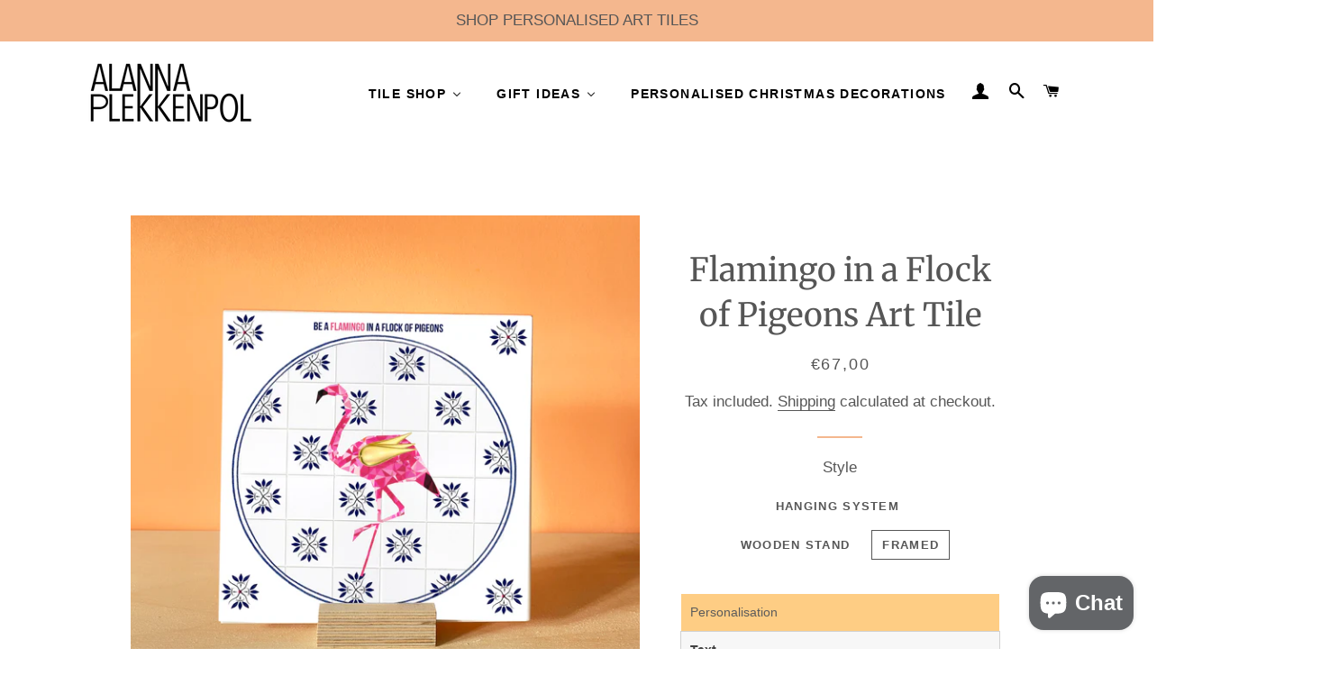

--- FILE ---
content_type: text/html; charset=utf-8
request_url: https://alannaplekkenpol.com/products/flamingo-single-tile?variant=38061014778016
body_size: 42669
content:
<!doctype html>
<html class="no-js" lang="en">
<head>

  <!-- Basic page needs ================================================== -->
  <meta charset="utf-8">
  <meta http-equiv="X-UA-Compatible" content="IE=edge,chrome=1">

  

  <!-- Title and description ================================================== -->
  <title>
  Flamingo in a Flock of Pigeons Art Tile &ndash; Alanna Plekkenpol
  </title>

  
  <meta name="description" content="Flamingo in a flock of pigeons is one of our most popular designs. Gift as an original present or treat yourself just because you are fabulous!  15x15cm art tile intended for hanging with invisible hanging system. Additional wooden stand also available at small extra cost so it can be displayed anywhere.  Framed option">
  

  <!-- Helpers ================================================== -->
  <!-- /snippets/social-meta-tags.liquid -->




<meta property="og:site_name" content="Alanna Plekkenpol">
<meta property="og:url" content="https://alannaplekkenpol.com/products/flamingo-single-tile">
<meta property="og:title" content="Flamingo in a Flock of Pigeons Art Tile">
<meta property="og:type" content="product">
<meta property="og:description" content="Flamingo in a flock of pigeons is one of our most popular designs. Gift as an original present or treat yourself just because you are fabulous!  15x15cm art tile intended for hanging with invisible hanging system. Additional wooden stand also available at small extra cost so it can be displayed anywhere.  Framed option">

  <meta property="og:price:amount" content="42,50">
  <meta property="og:price:currency" content="EUR">

<meta property="og:image" content="http://alannaplekkenpol.com/cdn/shop/products/single_flamingo_1200x1200.jpg?v=1614084454"><meta property="og:image" content="http://alannaplekkenpol.com/cdn/shop/products/workingdocument_singleframed_flamingoinaflockofpigeons_1200x1200.jpg?v=1614084454"><meta property="og:image" content="http://alannaplekkenpol.com/cdn/shop/products/BackofSingleTile_a4f4ddc8-b512-4d1a-8800-46eff1bdd804_1200x1200.jpg?v=1614084454">
<meta property="og:image:secure_url" content="https://alannaplekkenpol.com/cdn/shop/products/single_flamingo_1200x1200.jpg?v=1614084454"><meta property="og:image:secure_url" content="https://alannaplekkenpol.com/cdn/shop/products/workingdocument_singleframed_flamingoinaflockofpigeons_1200x1200.jpg?v=1614084454"><meta property="og:image:secure_url" content="https://alannaplekkenpol.com/cdn/shop/products/BackofSingleTile_a4f4ddc8-b512-4d1a-8800-46eff1bdd804_1200x1200.jpg?v=1614084454">


<meta name="twitter:card" content="summary_large_image">
<meta name="twitter:title" content="Flamingo in a Flock of Pigeons Art Tile">
<meta name="twitter:description" content="Flamingo in a flock of pigeons is one of our most popular designs. Gift as an original present or treat yourself just because you are fabulous!  15x15cm art tile intended for hanging with invisible hanging system. Additional wooden stand also available at small extra cost so it can be displayed anywhere.  Framed option">

  <link rel="canonical" href="https://alannaplekkenpol.com/products/flamingo-single-tile">
  <meta name="viewport" content="width=device-width,initial-scale=1,shrink-to-fit=no">
  <meta name="theme-color" content="#646162">

  <!-- CSS ================================================== -->
  <link href="//alannaplekkenpol.com/cdn/shop/t/2/assets/timber.scss.css?v=122166812356711779721759261552" rel="stylesheet" type="text/css" media="all" />
  <link href="//alannaplekkenpol.com/cdn/shop/t/2/assets/theme.scss.css?v=88615549155062755801759261551" rel="stylesheet" type="text/css" media="all" />

  <!-- Sections ================================================== -->
  <script>
    window.theme = window.theme || {};
    theme.strings = {
      zoomClose: "Close (Esc)",
      zoomPrev: "Previous (Left arrow key)",
      zoomNext: "Next (Right arrow key)",
      moneyFormat: "€{{amount_with_comma_separator}}",
      addressError: "Error looking up that address",
      addressNoResults: "No results for that address",
      addressQueryLimit: "You have exceeded the Google API usage limit. Consider upgrading to a \u003ca href=\"https:\/\/developers.google.com\/maps\/premium\/usage-limits\"\u003ePremium Plan\u003c\/a\u003e.",
      authError: "There was a problem authenticating your Google Maps account.",
      cartEmpty: "Your cart is currently empty.",
      cartCookie: "Enable cookies to use the shopping cart",
      cartSavings: "You're saving [savings]",
      productSlideLabel: "Slide [slide_number] of [slide_max]."
    };
    theme.settings = {
      cartType: "drawer",
      gridType: "collage"
    };
  </script>

  <script src="//alannaplekkenpol.com/cdn/shop/t/2/assets/jquery-2.2.3.min.js?v=58211863146907186831613567548" type="text/javascript"></script>

  <script src="//alannaplekkenpol.com/cdn/shop/t/2/assets/lazysizes.min.js?v=155223123402716617051613567549" async="async"></script>

  <script src="//alannaplekkenpol.com/cdn/shop/t/2/assets/theme.js?v=98636748392235896181613567562" defer="defer"></script>

  <!-- Header hook for plugins ================================================== -->
  
  <script>window.nfecShopVersion = '1637511486';window.nfecJsVersion = '449365';window.nfecCVersion = 72661</script><script>window.performance && window.performance.mark && window.performance.mark('shopify.content_for_header.start');</script><meta name="facebook-domain-verification" content="rvn1vyx1r6fjxwl6dnxj0g8vkjksfs">
<meta id="shopify-digital-wallet" name="shopify-digital-wallet" content="/52908425376/digital_wallets/dialog">
<meta name="shopify-checkout-api-token" content="42af2d0841217ac7ce01b2224abd278c">
<meta id="in-context-paypal-metadata" data-shop-id="52908425376" data-venmo-supported="false" data-environment="production" data-locale="en_US" data-paypal-v4="true" data-currency="EUR">
<link rel="alternate" type="application/json+oembed" href="https://alannaplekkenpol.com/products/flamingo-single-tile.oembed">
<script async="async" src="/checkouts/internal/preloads.js?locale=en-IE"></script>
<script id="shopify-features" type="application/json">{"accessToken":"42af2d0841217ac7ce01b2224abd278c","betas":["rich-media-storefront-analytics"],"domain":"alannaplekkenpol.com","predictiveSearch":true,"shopId":52908425376,"locale":"en"}</script>
<script>var Shopify = Shopify || {};
Shopify.shop = "alanna-plekkenpol.myshopify.com";
Shopify.locale = "en";
Shopify.currency = {"active":"EUR","rate":"1.0"};
Shopify.country = "IE";
Shopify.theme = {"name":"Brooklyn","id":119433724064,"schema_name":"Brooklyn","schema_version":"17.2.3","theme_store_id":730,"role":"main"};
Shopify.theme.handle = "null";
Shopify.theme.style = {"id":null,"handle":null};
Shopify.cdnHost = "alannaplekkenpol.com/cdn";
Shopify.routes = Shopify.routes || {};
Shopify.routes.root = "/";</script>
<script type="module">!function(o){(o.Shopify=o.Shopify||{}).modules=!0}(window);</script>
<script>!function(o){function n(){var o=[];function n(){o.push(Array.prototype.slice.apply(arguments))}return n.q=o,n}var t=o.Shopify=o.Shopify||{};t.loadFeatures=n(),t.autoloadFeatures=n()}(window);</script>
<script id="shop-js-analytics" type="application/json">{"pageType":"product"}</script>
<script defer="defer" async type="module" src="//alannaplekkenpol.com/cdn/shopifycloud/shop-js/modules/v2/client.init-shop-cart-sync_WVOgQShq.en.esm.js"></script>
<script defer="defer" async type="module" src="//alannaplekkenpol.com/cdn/shopifycloud/shop-js/modules/v2/chunk.common_C_13GLB1.esm.js"></script>
<script defer="defer" async type="module" src="//alannaplekkenpol.com/cdn/shopifycloud/shop-js/modules/v2/chunk.modal_CLfMGd0m.esm.js"></script>
<script type="module">
  await import("//alannaplekkenpol.com/cdn/shopifycloud/shop-js/modules/v2/client.init-shop-cart-sync_WVOgQShq.en.esm.js");
await import("//alannaplekkenpol.com/cdn/shopifycloud/shop-js/modules/v2/chunk.common_C_13GLB1.esm.js");
await import("//alannaplekkenpol.com/cdn/shopifycloud/shop-js/modules/v2/chunk.modal_CLfMGd0m.esm.js");

  window.Shopify.SignInWithShop?.initShopCartSync?.({"fedCMEnabled":true,"windoidEnabled":true});

</script>
<script>(function() {
  var isLoaded = false;
  function asyncLoad() {
    if (isLoaded) return;
    isLoaded = true;
    var urls = ["\/\/shopify.privy.com\/widget.js?shop=alanna-plekkenpol.myshopify.com","https:\/\/api.revy.io\/upsell.js?shop=alanna-plekkenpol.myshopify.com","https:\/\/chimpstatic.com\/mcjs-connected\/js\/users\/fd45e4270b3d08574a1a52dd7\/96a4931eef158b43eff93b012.js?shop=alanna-plekkenpol.myshopify.com","https:\/\/sdk.teeinblue.com\/async.js?platform=shopify\u0026v=1\u0026token=5vFSlVfOIbQ6vDGKR1TuTfgTfb8qVbZk\u0026shop=alanna-plekkenpol.myshopify.com","https:\/\/cdn.productcustomizer.com\/storefront\/production-product-customizer-v2.js?shop=alanna-plekkenpol.myshopify.com"];
    for (var i = 0; i < urls.length; i++) {
      var s = document.createElement('script');
      s.type = 'text/javascript';
      s.async = true;
      s.src = urls[i];
      var x = document.getElementsByTagName('script')[0];
      x.parentNode.insertBefore(s, x);
    }
  };
  if(window.attachEvent) {
    window.attachEvent('onload', asyncLoad);
  } else {
    window.addEventListener('load', asyncLoad, false);
  }
})();</script>
<script id="__st">var __st={"a":52908425376,"offset":0,"reqid":"cdfd56fb-ec65-4eee-8b9c-5d02c7e1056c-1769697160","pageurl":"alannaplekkenpol.com\/products\/flamingo-single-tile?variant=38061014778016","u":"5b7ce66ea718","p":"product","rtyp":"product","rid":6062342635680};</script>
<script>window.ShopifyPaypalV4VisibilityTracking = true;</script>
<script id="captcha-bootstrap">!function(){'use strict';const t='contact',e='account',n='new_comment',o=[[t,t],['blogs',n],['comments',n],[t,'customer']],c=[[e,'customer_login'],[e,'guest_login'],[e,'recover_customer_password'],[e,'create_customer']],r=t=>t.map((([t,e])=>`form[action*='/${t}']:not([data-nocaptcha='true']) input[name='form_type'][value='${e}']`)).join(','),a=t=>()=>t?[...document.querySelectorAll(t)].map((t=>t.form)):[];function s(){const t=[...o],e=r(t);return a(e)}const i='password',u='form_key',d=['recaptcha-v3-token','g-recaptcha-response','h-captcha-response',i],f=()=>{try{return window.sessionStorage}catch{return}},m='__shopify_v',_=t=>t.elements[u];function p(t,e,n=!1){try{const o=window.sessionStorage,c=JSON.parse(o.getItem(e)),{data:r}=function(t){const{data:e,action:n}=t;return t[m]||n?{data:e,action:n}:{data:t,action:n}}(c);for(const[e,n]of Object.entries(r))t.elements[e]&&(t.elements[e].value=n);n&&o.removeItem(e)}catch(o){console.error('form repopulation failed',{error:o})}}const l='form_type',E='cptcha';function T(t){t.dataset[E]=!0}const w=window,h=w.document,L='Shopify',v='ce_forms',y='captcha';let A=!1;((t,e)=>{const n=(g='f06e6c50-85a8-45c8-87d0-21a2b65856fe',I='https://cdn.shopify.com/shopifycloud/storefront-forms-hcaptcha/ce_storefront_forms_captcha_hcaptcha.v1.5.2.iife.js',D={infoText:'Protected by hCaptcha',privacyText:'Privacy',termsText:'Terms'},(t,e,n)=>{const o=w[L][v],c=o.bindForm;if(c)return c(t,g,e,D).then(n);var r;o.q.push([[t,g,e,D],n]),r=I,A||(h.body.append(Object.assign(h.createElement('script'),{id:'captcha-provider',async:!0,src:r})),A=!0)});var g,I,D;w[L]=w[L]||{},w[L][v]=w[L][v]||{},w[L][v].q=[],w[L][y]=w[L][y]||{},w[L][y].protect=function(t,e){n(t,void 0,e),T(t)},Object.freeze(w[L][y]),function(t,e,n,w,h,L){const[v,y,A,g]=function(t,e,n){const i=e?o:[],u=t?c:[],d=[...i,...u],f=r(d),m=r(i),_=r(d.filter((([t,e])=>n.includes(e))));return[a(f),a(m),a(_),s()]}(w,h,L),I=t=>{const e=t.target;return e instanceof HTMLFormElement?e:e&&e.form},D=t=>v().includes(t);t.addEventListener('submit',(t=>{const e=I(t);if(!e)return;const n=D(e)&&!e.dataset.hcaptchaBound&&!e.dataset.recaptchaBound,o=_(e),c=g().includes(e)&&(!o||!o.value);(n||c)&&t.preventDefault(),c&&!n&&(function(t){try{if(!f())return;!function(t){const e=f();if(!e)return;const n=_(t);if(!n)return;const o=n.value;o&&e.removeItem(o)}(t);const e=Array.from(Array(32),(()=>Math.random().toString(36)[2])).join('');!function(t,e){_(t)||t.append(Object.assign(document.createElement('input'),{type:'hidden',name:u})),t.elements[u].value=e}(t,e),function(t,e){const n=f();if(!n)return;const o=[...t.querySelectorAll(`input[type='${i}']`)].map((({name:t})=>t)),c=[...d,...o],r={};for(const[a,s]of new FormData(t).entries())c.includes(a)||(r[a]=s);n.setItem(e,JSON.stringify({[m]:1,action:t.action,data:r}))}(t,e)}catch(e){console.error('failed to persist form',e)}}(e),e.submit())}));const S=(t,e)=>{t&&!t.dataset[E]&&(n(t,e.some((e=>e===t))),T(t))};for(const o of['focusin','change'])t.addEventListener(o,(t=>{const e=I(t);D(e)&&S(e,y())}));const B=e.get('form_key'),M=e.get(l),P=B&&M;t.addEventListener('DOMContentLoaded',(()=>{const t=y();if(P)for(const e of t)e.elements[l].value===M&&p(e,B);[...new Set([...A(),...v().filter((t=>'true'===t.dataset.shopifyCaptcha))])].forEach((e=>S(e,t)))}))}(h,new URLSearchParams(w.location.search),n,t,e,['guest_login'])})(!0,!0)}();</script>
<script integrity="sha256-4kQ18oKyAcykRKYeNunJcIwy7WH5gtpwJnB7kiuLZ1E=" data-source-attribution="shopify.loadfeatures" defer="defer" src="//alannaplekkenpol.com/cdn/shopifycloud/storefront/assets/storefront/load_feature-a0a9edcb.js" crossorigin="anonymous"></script>
<script data-source-attribution="shopify.dynamic_checkout.dynamic.init">var Shopify=Shopify||{};Shopify.PaymentButton=Shopify.PaymentButton||{isStorefrontPortableWallets:!0,init:function(){window.Shopify.PaymentButton.init=function(){};var t=document.createElement("script");t.src="https://alannaplekkenpol.com/cdn/shopifycloud/portable-wallets/latest/portable-wallets.en.js",t.type="module",document.head.appendChild(t)}};
</script>
<script data-source-attribution="shopify.dynamic_checkout.buyer_consent">
  function portableWalletsHideBuyerConsent(e){var t=document.getElementById("shopify-buyer-consent"),n=document.getElementById("shopify-subscription-policy-button");t&&n&&(t.classList.add("hidden"),t.setAttribute("aria-hidden","true"),n.removeEventListener("click",e))}function portableWalletsShowBuyerConsent(e){var t=document.getElementById("shopify-buyer-consent"),n=document.getElementById("shopify-subscription-policy-button");t&&n&&(t.classList.remove("hidden"),t.removeAttribute("aria-hidden"),n.addEventListener("click",e))}window.Shopify?.PaymentButton&&(window.Shopify.PaymentButton.hideBuyerConsent=portableWalletsHideBuyerConsent,window.Shopify.PaymentButton.showBuyerConsent=portableWalletsShowBuyerConsent);
</script>
<script>
  function portableWalletsCleanup(e){e&&e.src&&console.error("Failed to load portable wallets script "+e.src);var t=document.querySelectorAll("shopify-accelerated-checkout .shopify-payment-button__skeleton, shopify-accelerated-checkout-cart .wallet-cart-button__skeleton"),e=document.getElementById("shopify-buyer-consent");for(let e=0;e<t.length;e++)t[e].remove();e&&e.remove()}function portableWalletsNotLoadedAsModule(e){e instanceof ErrorEvent&&"string"==typeof e.message&&e.message.includes("import.meta")&&"string"==typeof e.filename&&e.filename.includes("portable-wallets")&&(window.removeEventListener("error",portableWalletsNotLoadedAsModule),window.Shopify.PaymentButton.failedToLoad=e,"loading"===document.readyState?document.addEventListener("DOMContentLoaded",window.Shopify.PaymentButton.init):window.Shopify.PaymentButton.init())}window.addEventListener("error",portableWalletsNotLoadedAsModule);
</script>

<script type="module" src="https://alannaplekkenpol.com/cdn/shopifycloud/portable-wallets/latest/portable-wallets.en.js" onError="portableWalletsCleanup(this)" crossorigin="anonymous"></script>
<script nomodule>
  document.addEventListener("DOMContentLoaded", portableWalletsCleanup);
</script>

<script id='scb4127' type='text/javascript' async='' src='https://alannaplekkenpol.com/cdn/shopifycloud/privacy-banner/storefront-banner.js'></script><link id="shopify-accelerated-checkout-styles" rel="stylesheet" media="screen" href="https://alannaplekkenpol.com/cdn/shopifycloud/portable-wallets/latest/accelerated-checkout-backwards-compat.css" crossorigin="anonymous">
<style id="shopify-accelerated-checkout-cart">
        #shopify-buyer-consent {
  margin-top: 1em;
  display: inline-block;
  width: 100%;
}

#shopify-buyer-consent.hidden {
  display: none;
}

#shopify-subscription-policy-button {
  background: none;
  border: none;
  padding: 0;
  text-decoration: underline;
  font-size: inherit;
  cursor: pointer;
}

#shopify-subscription-policy-button::before {
  box-shadow: none;
}

      </style>

<script>window.performance && window.performance.mark && window.performance.mark('shopify.content_for_header.end');</script>

  <script src="//alannaplekkenpol.com/cdn/shop/t/2/assets/modernizr.min.js?v=21391054748206432451613567549" type="text/javascript"></script>

  
  

 <link id="variable-products-load-css" rel="stylesheet" href="//alannaplekkenpol.com/cdn/shop/t/2/assets/variable-products-load.scss?v=143870841179121819141614083477" />
<link rel="stylesheet" href="//alannaplekkenpol.com/cdn/shop/t/2/assets/variable-products.scss?v=10651535360446295231614083478" />
<script src="//alannaplekkenpol.com/cdn/shop/t/2/assets/variable-products.js?v=49601963266610621871702027406" type="text/javascript"></script>

   
<!-- Start of Judge.me Core -->
<link rel="dns-prefetch" href="https://cdn.judge.me/">
<script data-cfasync='false' class='jdgm-settings-script'>window.jdgmSettings={"pagination":5,"disable_web_reviews":false,"badge_no_review_text":"No reviews","badge_n_reviews_text":"{{ n }} review/reviews","hide_badge_preview_if_no_reviews":true,"badge_hide_text":false,"enforce_center_preview_badge":false,"widget_title":"Customer Reviews","widget_open_form_text":"Write a review","widget_close_form_text":"Cancel review","widget_refresh_page_text":"Refresh page","widget_summary_text":"Based on {{ number_of_reviews }} review/reviews","widget_no_review_text":"Be the first to write a review","widget_name_field_text":"Display name","widget_verified_name_field_text":"Verified Name (public)","widget_name_placeholder_text":"Display name","widget_required_field_error_text":"This field is required.","widget_email_field_text":"Email address","widget_verified_email_field_text":"Verified Email (private, can not be edited)","widget_email_placeholder_text":"Your email address","widget_email_field_error_text":"Please enter a valid email address.","widget_rating_field_text":"Rating","widget_review_title_field_text":"Review Title","widget_review_title_placeholder_text":"Give your review a title","widget_review_body_field_text":"Review content","widget_review_body_placeholder_text":"Start writing here...","widget_pictures_field_text":"Picture/Video (optional)","widget_submit_review_text":"Submit Review","widget_submit_verified_review_text":"Submit Verified Review","widget_submit_success_msg_with_auto_publish":"Thank you! Please refresh the page in a few moments to see your review. You can remove or edit your review by logging into \u003ca href='https://judge.me/login' target='_blank' rel='nofollow noopener'\u003eJudge.me\u003c/a\u003e","widget_submit_success_msg_no_auto_publish":"Thank you! Your review will be published as soon as it is approved by the shop admin. You can remove or edit your review by logging into \u003ca href='https://judge.me/login' target='_blank' rel='nofollow noopener'\u003eJudge.me\u003c/a\u003e","widget_show_default_reviews_out_of_total_text":"Showing {{ n_reviews_shown }} out of {{ n_reviews }} reviews.","widget_show_all_link_text":"Show all","widget_show_less_link_text":"Show less","widget_author_said_text":"{{ reviewer_name }} said:","widget_days_text":"{{ n }} days ago","widget_weeks_text":"{{ n }} week/weeks ago","widget_months_text":"{{ n }} month/months ago","widget_years_text":"{{ n }} year/years ago","widget_yesterday_text":"Yesterday","widget_today_text":"Today","widget_replied_text":"\u003e\u003e {{ shop_name }} replied:","widget_read_more_text":"Read more","widget_reviewer_name_as_initial":"","widget_rating_filter_color":"#fbcd0a","widget_rating_filter_see_all_text":"See all reviews","widget_sorting_most_recent_text":"Most Recent","widget_sorting_highest_rating_text":"Highest Rating","widget_sorting_lowest_rating_text":"Lowest Rating","widget_sorting_with_pictures_text":"Only Pictures","widget_sorting_most_helpful_text":"Most Helpful","widget_open_question_form_text":"Ask a question","widget_reviews_subtab_text":"Reviews","widget_questions_subtab_text":"Questions","widget_question_label_text":"Question","widget_answer_label_text":"Answer","widget_question_placeholder_text":"Write your question here","widget_submit_question_text":"Submit Question","widget_question_submit_success_text":"Thank you for your question! We will notify you once it gets answered.","verified_badge_text":"Verified","verified_badge_bg_color":"","verified_badge_text_color":"","verified_badge_placement":"left-of-reviewer-name","widget_review_max_height":"","widget_hide_border":false,"widget_social_share":false,"widget_thumb":false,"widget_review_location_show":false,"widget_location_format":"","all_reviews_include_out_of_store_products":true,"all_reviews_out_of_store_text":"(out of store)","all_reviews_pagination":100,"all_reviews_product_name_prefix_text":"about","enable_review_pictures":false,"enable_question_anwser":false,"widget_theme":"default","review_date_format":"mm/dd/yyyy","default_sort_method":"most-recent","widget_product_reviews_subtab_text":"Product Reviews","widget_shop_reviews_subtab_text":"Shop Reviews","widget_other_products_reviews_text":"Reviews for other products","widget_store_reviews_subtab_text":"Store reviews","widget_no_store_reviews_text":"This store hasn't received any reviews yet","widget_web_restriction_product_reviews_text":"This product hasn't received any reviews yet","widget_no_items_text":"No items found","widget_show_more_text":"Show more","widget_write_a_store_review_text":"Write a Store Review","widget_other_languages_heading":"Reviews in Other Languages","widget_translate_review_text":"Translate review to {{ language }}","widget_translating_review_text":"Translating...","widget_show_original_translation_text":"Show original ({{ language }})","widget_translate_review_failed_text":"Review couldn't be translated.","widget_translate_review_retry_text":"Retry","widget_translate_review_try_again_later_text":"Try again later","show_product_url_for_grouped_product":false,"widget_sorting_pictures_first_text":"Pictures First","show_pictures_on_all_rev_page_mobile":false,"show_pictures_on_all_rev_page_desktop":false,"floating_tab_hide_mobile_install_preference":false,"floating_tab_button_name":"★ Reviews","floating_tab_title":"Let customers speak for us","floating_tab_button_color":"","floating_tab_button_background_color":"","floating_tab_url":"","floating_tab_url_enabled":false,"floating_tab_tab_style":"text","all_reviews_text_badge_text":"Customers rate us {{ shop.metafields.judgeme.all_reviews_rating | round: 1 }}/5 based on {{ shop.metafields.judgeme.all_reviews_count }} reviews.","all_reviews_text_badge_text_branded_style":"{{ shop.metafields.judgeme.all_reviews_rating | round: 1 }} out of 5 stars based on {{ shop.metafields.judgeme.all_reviews_count }} reviews","is_all_reviews_text_badge_a_link":false,"show_stars_for_all_reviews_text_badge":false,"all_reviews_text_badge_url":"","all_reviews_text_style":"text","all_reviews_text_color_style":"judgeme_brand_color","all_reviews_text_color":"#108474","all_reviews_text_show_jm_brand":true,"featured_carousel_show_header":true,"featured_carousel_title":"What our customers say about us","testimonials_carousel_title":"Customers are saying","videos_carousel_title":"Real customer stories","cards_carousel_title":"Customers are saying","featured_carousel_count_text":"from {{ n }} reviews","featured_carousel_add_link_to_all_reviews_page":false,"featured_carousel_url":"","featured_carousel_show_images":false,"featured_carousel_autoslide_interval":5,"featured_carousel_arrows_on_the_sides":false,"featured_carousel_height":250,"featured_carousel_width":80,"featured_carousel_image_size":0,"featured_carousel_image_height":250,"featured_carousel_arrow_color":"#eeeeee","verified_count_badge_style":"vintage","verified_count_badge_orientation":"horizontal","verified_count_badge_color_style":"judgeme_brand_color","verified_count_badge_color":"#108474","is_verified_count_badge_a_link":false,"verified_count_badge_url":"","verified_count_badge_show_jm_brand":true,"widget_rating_preset_default":5,"widget_first_sub_tab":"product-reviews","widget_show_histogram":true,"widget_histogram_use_custom_color":false,"widget_pagination_use_custom_color":false,"widget_star_use_custom_color":false,"widget_verified_badge_use_custom_color":false,"widget_write_review_use_custom_color":false,"picture_reminder_submit_button":"Upload Pictures","enable_review_videos":false,"mute_video_by_default":false,"widget_sorting_videos_first_text":"Videos First","widget_review_pending_text":"Pending","featured_carousel_items_for_large_screen":3,"social_share_options_order":"Facebook,Twitter","remove_microdata_snippet":false,"disable_json_ld":false,"enable_json_ld_products":false,"preview_badge_show_question_text":false,"preview_badge_no_question_text":"No questions","preview_badge_n_question_text":"{{ number_of_questions }} question/questions","qa_badge_show_icon":false,"qa_badge_position":"same-row","remove_judgeme_branding":false,"widget_add_search_bar":false,"widget_search_bar_placeholder":"Search","widget_sorting_verified_only_text":"Verified only","featured_carousel_theme":"default","featured_carousel_show_rating":true,"featured_carousel_show_title":true,"featured_carousel_show_body":true,"featured_carousel_show_date":false,"featured_carousel_show_reviewer":true,"featured_carousel_show_product":false,"featured_carousel_header_background_color":"#108474","featured_carousel_header_text_color":"#ffffff","featured_carousel_name_product_separator":"reviewed","featured_carousel_full_star_background":"#108474","featured_carousel_empty_star_background":"#dadada","featured_carousel_vertical_theme_background":"#f9fafb","featured_carousel_verified_badge_enable":false,"featured_carousel_verified_badge_color":"#108474","featured_carousel_border_style":"round","featured_carousel_review_line_length_limit":3,"featured_carousel_more_reviews_button_text":"Read more reviews","featured_carousel_view_product_button_text":"View product","all_reviews_page_load_reviews_on":"scroll","all_reviews_page_load_more_text":"Load More Reviews","disable_fb_tab_reviews":false,"enable_ajax_cdn_cache":false,"widget_public_name_text":"displayed publicly like","default_reviewer_name":"John Smith","default_reviewer_name_has_non_latin":true,"widget_reviewer_anonymous":"Anonymous","medals_widget_title":"Judge.me Review Medals","medals_widget_background_color":"#f9fafb","medals_widget_position":"footer_all_pages","medals_widget_border_color":"#f9fafb","medals_widget_verified_text_position":"left","medals_widget_use_monochromatic_version":false,"medals_widget_elements_color":"#108474","show_reviewer_avatar":true,"widget_invalid_yt_video_url_error_text":"Not a YouTube video URL","widget_max_length_field_error_text":"Please enter no more than {0} characters.","widget_show_country_flag":false,"widget_show_collected_via_shop_app":true,"widget_verified_by_shop_badge_style":"light","widget_verified_by_shop_text":"Verified by Shop","widget_show_photo_gallery":false,"widget_load_with_code_splitting":true,"widget_ugc_install_preference":false,"widget_ugc_title":"Made by us, Shared by you","widget_ugc_subtitle":"Tag us to see your picture featured in our page","widget_ugc_arrows_color":"#ffffff","widget_ugc_primary_button_text":"Buy Now","widget_ugc_primary_button_background_color":"#108474","widget_ugc_primary_button_text_color":"#ffffff","widget_ugc_primary_button_border_width":"0","widget_ugc_primary_button_border_style":"none","widget_ugc_primary_button_border_color":"#108474","widget_ugc_primary_button_border_radius":"25","widget_ugc_secondary_button_text":"Load More","widget_ugc_secondary_button_background_color":"#ffffff","widget_ugc_secondary_button_text_color":"#108474","widget_ugc_secondary_button_border_width":"2","widget_ugc_secondary_button_border_style":"solid","widget_ugc_secondary_button_border_color":"#108474","widget_ugc_secondary_button_border_radius":"25","widget_ugc_reviews_button_text":"View Reviews","widget_ugc_reviews_button_background_color":"#ffffff","widget_ugc_reviews_button_text_color":"#108474","widget_ugc_reviews_button_border_width":"2","widget_ugc_reviews_button_border_style":"solid","widget_ugc_reviews_button_border_color":"#108474","widget_ugc_reviews_button_border_radius":"25","widget_ugc_reviews_button_link_to":"judgeme-reviews-page","widget_ugc_show_post_date":true,"widget_ugc_max_width":"800","widget_rating_metafield_value_type":true,"widget_primary_color":"#108474","widget_enable_secondary_color":false,"widget_secondary_color":"#edf5f5","widget_summary_average_rating_text":"{{ average_rating }} out of 5","widget_media_grid_title":"Customer photos \u0026 videos","widget_media_grid_see_more_text":"See more","widget_round_style":false,"widget_show_product_medals":true,"widget_verified_by_judgeme_text":"Verified by Judge.me","widget_show_store_medals":true,"widget_verified_by_judgeme_text_in_store_medals":"Verified by Judge.me","widget_media_field_exceed_quantity_message":"Sorry, we can only accept {{ max_media }} for one review.","widget_media_field_exceed_limit_message":"{{ file_name }} is too large, please select a {{ media_type }} less than {{ size_limit }}MB.","widget_review_submitted_text":"Review Submitted!","widget_question_submitted_text":"Question Submitted!","widget_close_form_text_question":"Cancel","widget_write_your_answer_here_text":"Write your answer here","widget_enabled_branded_link":true,"widget_show_collected_by_judgeme":false,"widget_reviewer_name_color":"","widget_write_review_text_color":"","widget_write_review_bg_color":"","widget_collected_by_judgeme_text":"collected by Judge.me","widget_pagination_type":"standard","widget_load_more_text":"Load More","widget_load_more_color":"#108474","widget_full_review_text":"Full Review","widget_read_more_reviews_text":"Read More Reviews","widget_read_questions_text":"Read Questions","widget_questions_and_answers_text":"Questions \u0026 Answers","widget_verified_by_text":"Verified by","widget_verified_text":"Verified","widget_number_of_reviews_text":"{{ number_of_reviews }} reviews","widget_back_button_text":"Back","widget_next_button_text":"Next","widget_custom_forms_filter_button":"Filters","custom_forms_style":"vertical","widget_show_review_information":false,"how_reviews_are_collected":"How reviews are collected?","widget_show_review_keywords":false,"widget_gdpr_statement":"How we use your data: We'll only contact you about the review you left, and only if necessary. By submitting your review, you agree to Judge.me's \u003ca href='https://judge.me/terms' target='_blank' rel='nofollow noopener'\u003eterms\u003c/a\u003e, \u003ca href='https://judge.me/privacy' target='_blank' rel='nofollow noopener'\u003eprivacy\u003c/a\u003e and \u003ca href='https://judge.me/content-policy' target='_blank' rel='nofollow noopener'\u003econtent\u003c/a\u003e policies.","widget_multilingual_sorting_enabled":false,"widget_translate_review_content_enabled":false,"widget_translate_review_content_method":"manual","popup_widget_review_selection":"automatically_with_pictures","popup_widget_round_border_style":true,"popup_widget_show_title":true,"popup_widget_show_body":true,"popup_widget_show_reviewer":false,"popup_widget_show_product":true,"popup_widget_show_pictures":true,"popup_widget_use_review_picture":true,"popup_widget_show_on_home_page":true,"popup_widget_show_on_product_page":true,"popup_widget_show_on_collection_page":true,"popup_widget_show_on_cart_page":true,"popup_widget_position":"bottom_left","popup_widget_first_review_delay":5,"popup_widget_duration":5,"popup_widget_interval":5,"popup_widget_review_count":5,"popup_widget_hide_on_mobile":true,"review_snippet_widget_round_border_style":true,"review_snippet_widget_card_color":"#FFFFFF","review_snippet_widget_slider_arrows_background_color":"#FFFFFF","review_snippet_widget_slider_arrows_color":"#000000","review_snippet_widget_star_color":"#108474","show_product_variant":false,"all_reviews_product_variant_label_text":"Variant: ","widget_show_verified_branding":false,"widget_ai_summary_title":"Customers say","widget_ai_summary_disclaimer":"AI-powered review summary based on recent customer reviews","widget_show_ai_summary":false,"widget_show_ai_summary_bg":false,"widget_show_review_title_input":true,"redirect_reviewers_invited_via_email":"review_widget","request_store_review_after_product_review":false,"request_review_other_products_in_order":false,"review_form_color_scheme":"default","review_form_corner_style":"square","review_form_star_color":{},"review_form_text_color":"#333333","review_form_background_color":"#ffffff","review_form_field_background_color":"#fafafa","review_form_button_color":{},"review_form_button_text_color":"#ffffff","review_form_modal_overlay_color":"#000000","review_content_screen_title_text":"How would you rate this product?","review_content_introduction_text":"We would love it if you would share a bit about your experience.","store_review_form_title_text":"How would you rate this store?","store_review_form_introduction_text":"We would love it if you would share a bit about your experience.","show_review_guidance_text":true,"one_star_review_guidance_text":"Poor","five_star_review_guidance_text":"Great","customer_information_screen_title_text":"About you","customer_information_introduction_text":"Please tell us more about you.","custom_questions_screen_title_text":"Your experience in more detail","custom_questions_introduction_text":"Here are a few questions to help us understand more about your experience.","review_submitted_screen_title_text":"Thanks for your review!","review_submitted_screen_thank_you_text":"We are processing it and it will appear on the store soon.","review_submitted_screen_email_verification_text":"Please confirm your email by clicking the link we just sent you. This helps us keep reviews authentic.","review_submitted_request_store_review_text":"Would you like to share your experience of shopping with us?","review_submitted_review_other_products_text":"Would you like to review these products?","store_review_screen_title_text":"Would you like to share your experience of shopping with us?","store_review_introduction_text":"We value your feedback and use it to improve. Please share any thoughts or suggestions you have.","reviewer_media_screen_title_picture_text":"Share a picture","reviewer_media_introduction_picture_text":"Upload a photo to support your review.","reviewer_media_screen_title_video_text":"Share a video","reviewer_media_introduction_video_text":"Upload a video to support your review.","reviewer_media_screen_title_picture_or_video_text":"Share a picture or video","reviewer_media_introduction_picture_or_video_text":"Upload a photo or video to support your review.","reviewer_media_youtube_url_text":"Paste your Youtube URL here","advanced_settings_next_step_button_text":"Next","advanced_settings_close_review_button_text":"Close","modal_write_review_flow":false,"write_review_flow_required_text":"Required","write_review_flow_privacy_message_text":"We respect your privacy.","write_review_flow_anonymous_text":"Post review as anonymous","write_review_flow_visibility_text":"This won't be visible to other customers.","write_review_flow_multiple_selection_help_text":"Select as many as you like","write_review_flow_single_selection_help_text":"Select one option","write_review_flow_required_field_error_text":"This field is required","write_review_flow_invalid_email_error_text":"Please enter a valid email address","write_review_flow_max_length_error_text":"Max. {{ max_length }} characters.","write_review_flow_media_upload_text":"\u003cb\u003eClick to upload\u003c/b\u003e or drag and drop","write_review_flow_gdpr_statement":"We'll only contact you about your review if necessary. By submitting your review, you agree to our \u003ca href='https://judge.me/terms' target='_blank' rel='nofollow noopener'\u003eterms and conditions\u003c/a\u003e and \u003ca href='https://judge.me/privacy' target='_blank' rel='nofollow noopener'\u003eprivacy policy\u003c/a\u003e.","rating_only_reviews_enabled":false,"show_negative_reviews_help_screen":false,"new_review_flow_help_screen_rating_threshold":3,"negative_review_resolution_screen_title_text":"Tell us more","negative_review_resolution_text":"Your experience matters to us. If there were issues with your purchase, we're here to help. Feel free to reach out to us, we'd love the opportunity to make things right.","negative_review_resolution_button_text":"Contact us","negative_review_resolution_proceed_with_review_text":"Leave a review","negative_review_resolution_subject":"Issue with purchase from {{ shop_name }}.{{ order_name }}","preview_badge_collection_page_install_status":false,"widget_review_custom_css":"","preview_badge_custom_css":"","preview_badge_stars_count":"5-stars","featured_carousel_custom_css":"","floating_tab_custom_css":"","all_reviews_widget_custom_css":"","medals_widget_custom_css":"","verified_badge_custom_css":"","all_reviews_text_custom_css":"","transparency_badges_collected_via_store_invite":false,"transparency_badges_from_another_provider":false,"transparency_badges_collected_from_store_visitor":false,"transparency_badges_collected_by_verified_review_provider":false,"transparency_badges_earned_reward":false,"transparency_badges_collected_via_store_invite_text":"Review collected via store invitation","transparency_badges_from_another_provider_text":"Review collected from another provider","transparency_badges_collected_from_store_visitor_text":"Review collected from a store visitor","transparency_badges_written_in_google_text":"Review written in Google","transparency_badges_written_in_etsy_text":"Review written in Etsy","transparency_badges_written_in_shop_app_text":"Review written in Shop App","transparency_badges_earned_reward_text":"Review earned a reward for future purchase","product_review_widget_per_page":10,"widget_store_review_label_text":"Review about the store","checkout_comment_extension_title_on_product_page":"Customer Comments","checkout_comment_extension_num_latest_comment_show":5,"checkout_comment_extension_format":"name_and_timestamp","checkout_comment_customer_name":"last_initial","checkout_comment_comment_notification":true,"preview_badge_collection_page_install_preference":false,"preview_badge_home_page_install_preference":true,"preview_badge_product_page_install_preference":false,"review_widget_install_preference":"","review_carousel_install_preference":true,"floating_reviews_tab_install_preference":"none","verified_reviews_count_badge_install_preference":false,"all_reviews_text_install_preference":false,"review_widget_best_location":true,"judgeme_medals_install_preference":false,"review_widget_revamp_enabled":false,"review_widget_qna_enabled":false,"review_widget_header_theme":"minimal","review_widget_widget_title_enabled":true,"review_widget_header_text_size":"medium","review_widget_header_text_weight":"regular","review_widget_average_rating_style":"compact","review_widget_bar_chart_enabled":true,"review_widget_bar_chart_type":"numbers","review_widget_bar_chart_style":"standard","review_widget_expanded_media_gallery_enabled":false,"review_widget_reviews_section_theme":"standard","review_widget_image_style":"thumbnails","review_widget_review_image_ratio":"square","review_widget_stars_size":"medium","review_widget_verified_badge":"standard_text","review_widget_review_title_text_size":"medium","review_widget_review_text_size":"medium","review_widget_review_text_length":"medium","review_widget_number_of_columns_desktop":3,"review_widget_carousel_transition_speed":5,"review_widget_custom_questions_answers_display":"always","review_widget_button_text_color":"#FFFFFF","review_widget_text_color":"#000000","review_widget_lighter_text_color":"#7B7B7B","review_widget_corner_styling":"soft","review_widget_review_word_singular":"review","review_widget_review_word_plural":"reviews","review_widget_voting_label":"Helpful?","review_widget_shop_reply_label":"Reply from {{ shop_name }}:","review_widget_filters_title":"Filters","qna_widget_question_word_singular":"Question","qna_widget_question_word_plural":"Questions","qna_widget_answer_reply_label":"Answer from {{ answerer_name }}:","qna_content_screen_title_text":"Ask a question about this product","qna_widget_question_required_field_error_text":"Please enter your question.","qna_widget_flow_gdpr_statement":"We'll only contact you about your question if necessary. By submitting your question, you agree to our \u003ca href='https://judge.me/terms' target='_blank' rel='nofollow noopener'\u003eterms and conditions\u003c/a\u003e and \u003ca href='https://judge.me/privacy' target='_blank' rel='nofollow noopener'\u003eprivacy policy\u003c/a\u003e.","qna_widget_question_submitted_text":"Thanks for your question!","qna_widget_close_form_text_question":"Close","qna_widget_question_submit_success_text":"We’ll notify you by email when your question is answered.","all_reviews_widget_v2025_enabled":false,"all_reviews_widget_v2025_header_theme":"default","all_reviews_widget_v2025_widget_title_enabled":true,"all_reviews_widget_v2025_header_text_size":"medium","all_reviews_widget_v2025_header_text_weight":"regular","all_reviews_widget_v2025_average_rating_style":"compact","all_reviews_widget_v2025_bar_chart_enabled":true,"all_reviews_widget_v2025_bar_chart_type":"numbers","all_reviews_widget_v2025_bar_chart_style":"standard","all_reviews_widget_v2025_expanded_media_gallery_enabled":false,"all_reviews_widget_v2025_show_store_medals":true,"all_reviews_widget_v2025_show_photo_gallery":true,"all_reviews_widget_v2025_show_review_keywords":false,"all_reviews_widget_v2025_show_ai_summary":false,"all_reviews_widget_v2025_show_ai_summary_bg":false,"all_reviews_widget_v2025_add_search_bar":false,"all_reviews_widget_v2025_default_sort_method":"most-recent","all_reviews_widget_v2025_reviews_per_page":10,"all_reviews_widget_v2025_reviews_section_theme":"default","all_reviews_widget_v2025_image_style":"thumbnails","all_reviews_widget_v2025_review_image_ratio":"square","all_reviews_widget_v2025_stars_size":"medium","all_reviews_widget_v2025_verified_badge":"bold_badge","all_reviews_widget_v2025_review_title_text_size":"medium","all_reviews_widget_v2025_review_text_size":"medium","all_reviews_widget_v2025_review_text_length":"medium","all_reviews_widget_v2025_number_of_columns_desktop":3,"all_reviews_widget_v2025_carousel_transition_speed":5,"all_reviews_widget_v2025_custom_questions_answers_display":"always","all_reviews_widget_v2025_show_product_variant":false,"all_reviews_widget_v2025_show_reviewer_avatar":true,"all_reviews_widget_v2025_reviewer_name_as_initial":"","all_reviews_widget_v2025_review_location_show":false,"all_reviews_widget_v2025_location_format":"","all_reviews_widget_v2025_show_country_flag":false,"all_reviews_widget_v2025_verified_by_shop_badge_style":"light","all_reviews_widget_v2025_social_share":false,"all_reviews_widget_v2025_social_share_options_order":"Facebook,Twitter,LinkedIn,Pinterest","all_reviews_widget_v2025_pagination_type":"standard","all_reviews_widget_v2025_button_text_color":"#FFFFFF","all_reviews_widget_v2025_text_color":"#000000","all_reviews_widget_v2025_lighter_text_color":"#7B7B7B","all_reviews_widget_v2025_corner_styling":"soft","all_reviews_widget_v2025_title":"Customer reviews","all_reviews_widget_v2025_ai_summary_title":"Customers say about this store","all_reviews_widget_v2025_no_review_text":"Be the first to write a review","platform":"shopify","branding_url":"https://app.judge.me/reviews/stores/alannaplekkenpol.com","branding_text":"Powered by Judge.me","locale":"en","reply_name":"Alanna Plekkenpol","widget_version":"2.1","footer":true,"autopublish":true,"review_dates":true,"enable_custom_form":false,"shop_use_review_site":true,"shop_locale":"en","enable_multi_locales_translations":false,"show_review_title_input":true,"review_verification_email_status":"always","can_be_branded":true,"reply_name_text":"Alanna Plekkenpol"};</script> <style class='jdgm-settings-style'>.jdgm-xx{left:0}.jdgm-histogram .jdgm-histogram__bar-content{background:#fbcd0a}.jdgm-histogram .jdgm-histogram__bar:after{background:#fbcd0a}.jdgm-prev-badge[data-average-rating='0.00']{display:none !important}.jdgm-author-all-initials{display:none !important}.jdgm-author-last-initial{display:none !important}.jdgm-rev-widg__title{visibility:hidden}.jdgm-rev-widg__summary-text{visibility:hidden}.jdgm-prev-badge__text{visibility:hidden}.jdgm-rev__replier:before{content:'Alanna Plekkenpol'}.jdgm-rev__prod-link-prefix:before{content:'about'}.jdgm-rev__variant-label:before{content:'Variant: '}.jdgm-rev__out-of-store-text:before{content:'(out of store)'}@media only screen and (min-width: 768px){.jdgm-rev__pics .jdgm-rev_all-rev-page-picture-separator,.jdgm-rev__pics .jdgm-rev__product-picture{display:none}}@media only screen and (max-width: 768px){.jdgm-rev__pics .jdgm-rev_all-rev-page-picture-separator,.jdgm-rev__pics .jdgm-rev__product-picture{display:none}}.jdgm-preview-badge[data-template="product"]{display:none !important}.jdgm-preview-badge[data-template="collection"]{display:none !important}.jdgm-verified-count-badget[data-from-snippet="true"]{display:none !important}.jdgm-all-reviews-text[data-from-snippet="true"]{display:none !important}.jdgm-medals-section[data-from-snippet="true"]{display:none !important}.jdgm-ugc-media-wrapper[data-from-snippet="true"]{display:none !important}.jdgm-rev__transparency-badge[data-badge-type="review_collected_via_store_invitation"]{display:none !important}.jdgm-rev__transparency-badge[data-badge-type="review_collected_from_another_provider"]{display:none !important}.jdgm-rev__transparency-badge[data-badge-type="review_collected_from_store_visitor"]{display:none !important}.jdgm-rev__transparency-badge[data-badge-type="review_written_in_etsy"]{display:none !important}.jdgm-rev__transparency-badge[data-badge-type="review_written_in_google_business"]{display:none !important}.jdgm-rev__transparency-badge[data-badge-type="review_written_in_shop_app"]{display:none !important}.jdgm-rev__transparency-badge[data-badge-type="review_earned_for_future_purchase"]{display:none !important}
</style> <style class='jdgm-settings-style'></style>

  
  
  
  <style class='jdgm-miracle-styles'>
  @-webkit-keyframes jdgm-spin{0%{-webkit-transform:rotate(0deg);-ms-transform:rotate(0deg);transform:rotate(0deg)}100%{-webkit-transform:rotate(359deg);-ms-transform:rotate(359deg);transform:rotate(359deg)}}@keyframes jdgm-spin{0%{-webkit-transform:rotate(0deg);-ms-transform:rotate(0deg);transform:rotate(0deg)}100%{-webkit-transform:rotate(359deg);-ms-transform:rotate(359deg);transform:rotate(359deg)}}@font-face{font-family:'JudgemeStar';src:url("[data-uri]") format("woff");font-weight:normal;font-style:normal}.jdgm-star{font-family:'JudgemeStar';display:inline !important;text-decoration:none !important;padding:0 4px 0 0 !important;margin:0 !important;font-weight:bold;opacity:1;-webkit-font-smoothing:antialiased;-moz-osx-font-smoothing:grayscale}.jdgm-star:hover{opacity:1}.jdgm-star:last-of-type{padding:0 !important}.jdgm-star.jdgm--on:before{content:"\e000"}.jdgm-star.jdgm--off:before{content:"\e001"}.jdgm-star.jdgm--half:before{content:"\e002"}.jdgm-widget *{margin:0;line-height:1.4;-webkit-box-sizing:border-box;-moz-box-sizing:border-box;box-sizing:border-box;-webkit-overflow-scrolling:touch}.jdgm-hidden{display:none !important;visibility:hidden !important}.jdgm-temp-hidden{display:none}.jdgm-spinner{width:40px;height:40px;margin:auto;border-radius:50%;border-top:2px solid #eee;border-right:2px solid #eee;border-bottom:2px solid #eee;border-left:2px solid #ccc;-webkit-animation:jdgm-spin 0.8s infinite linear;animation:jdgm-spin 0.8s infinite linear}.jdgm-prev-badge{display:block !important}

</style>


  
  
   


<script data-cfasync='false' class='jdgm-script'>
!function(e){window.jdgm=window.jdgm||{},jdgm.CDN_HOST="https://cdn.judge.me/",
jdgm.docReady=function(d){(e.attachEvent?"complete"===e.readyState:"loading"!==e.readyState)?
setTimeout(d,0):e.addEventListener("DOMContentLoaded",d)},jdgm.loadCSS=function(d,t,o,s){
!o&&jdgm.loadCSS.requestedUrls.indexOf(d)>=0||(jdgm.loadCSS.requestedUrls.push(d),
(s=e.createElement("link")).rel="stylesheet",s.class="jdgm-stylesheet",s.media="nope!",
s.href=d,s.onload=function(){this.media="all",t&&setTimeout(t)},e.body.appendChild(s))},
jdgm.loadCSS.requestedUrls=[],jdgm.docReady(function(){(window.jdgmLoadCSS||e.querySelectorAll(
".jdgm-widget, .jdgm-all-reviews-page").length>0)&&(jdgmSettings.widget_load_with_code_splitting?
parseFloat(jdgmSettings.widget_version)>=3?jdgm.loadCSS(jdgm.CDN_HOST+"widget_v3/base.css"):
jdgm.loadCSS(jdgm.CDN_HOST+"widget/base.css"):jdgm.loadCSS(jdgm.CDN_HOST+"shopify_v2.css"))})}(document);
</script>
<script async data-cfasync="false" type="text/javascript" src="https://cdn.judge.me/loader.js"></script>

<noscript><link rel="stylesheet" type="text/css" media="all" href="https://cdn.judge.me/shopify_v2.css"></noscript>
<!-- End of Judge.me Core -->


  
<!-- teeinblue scripts. DON'T MODIFY!!! -->
<script>
window.teeinblueShop = {
  shopCurrency: "EUR",
};
</script>









<script id="teeinblue-product-data">
window.TeeInBlueCampaign = {
  
  isTeeInBlueProduct: false,
  productId: 6062342635680,
};
</script>


<!-- teeinblue scripts end. -->


<style>
    .iti {
        position: relative;
        display: inline-block;
    }
    .iti * {
        box-sizing: border-box;
        -moz-box-sizing: border-box;
    }
    .iti__hide {
        display: none;
    }
    .iti__v-hide {
        visibility: hidden;
    }
    .iti input,
    .iti input[type="tel"],
    .iti input[type="text"] {
        position: relative;
        z-index: 0;
        margin-top: 0 !important;
        margin-bottom: 0 !important;
        padding-right: 36px;
        margin-right: 0;
    }
    .iti__flag-container {
        position: absolute;
        top: 0;
        bottom: 0;
        right: 0;
        padding: 1px;
    }
    .iti__selected-flag {
        z-index: 1;
        position: relative;
        display: flex;
        align-items: center;
        height: 100%;
        padding: 0 6px 0 8px;
    }
    .iti__arrow {
        margin-left: 6px;
        width: 0;
        height: 0;
        border-left: 3px solid transparent;
        border-right: 3px solid transparent;
        border-top: 4px solid #555;
    }
    .iti__arrow--up {
        border-top: none;
        border-bottom: 4px solid #555;
    }
    .iti__country-list {
        position: absolute;
        z-index: 2;
        list-style: none;
        text-align: left;
        padding: 0;
        margin: 0 0 0 -1px;
        box-shadow: 1px 1px 4px rgba(0, 0, 0, 0.2);
        background-color: #fff;
        border: 1px solid #ccc;
        white-space: nowrap;
        max-height: 200px;
        overflow-y: scroll;
        -webkit-overflow-scrolling: touch;
    }
    .iti__country-list--dropup {
        bottom: 100%;
        margin-bottom: -1px;
    }
    @media (max-width: 500px) {
        .iti__country-list {
            white-space: normal;
        }
    }
    .iti__flag-box {
        display: inline-block;
        width: 20px;
    }
    .iti__divider {
        padding-bottom: 5px;
        margin-bottom: 5px;
        border-bottom: 1px solid #ccc;
    }
    .iti__country {
        padding: 5px 10px;
        outline: 0;
    }
    .iti__dial-code {
        color: #999;
    }
    .iti__country.iti__highlight {
        background-color: rgba(0, 0, 0, 0.05);
    }
    .iti__country-name,
    .iti__dial-code,
    .iti__flag-box {
        vertical-align: middle;
    }
    .iti__country-name,
    .iti__flag-box {
        margin-right: 6px;
    }
    .iti--allow-dropdown input,
    .iti--allow-dropdown input[type="tel"],
    .iti--allow-dropdown input[type="text"],
    .iti--separate-dial-code input,
    .iti--separate-dial-code input[type="tel"],
    .iti--separate-dial-code input[type="text"] {
        padding-right: 6px;
        padding-left: 52px;
        margin-left: 0;
    }
    .iti--allow-dropdown .iti__flag-container,
    .iti--separate-dial-code .iti__flag-container {
        right: auto;
        left: 0;
    }
    .iti--allow-dropdown .iti__flag-container:hover {
        cursor: pointer;
    }
    .iti--allow-dropdown .iti__flag-container:hover .iti__selected-flag {
        background-color: rgba(0, 0, 0, 0.05);
    }
    .iti--allow-dropdown input[disabled] + .iti__flag-container:hover,
    .iti--allow-dropdown input[readonly] + .iti__flag-container:hover {
        cursor: default;
    }
    .iti--allow-dropdown input[disabled] + .iti__flag-container:hover .iti__selected-flag,
    .iti--allow-dropdown input[readonly] + .iti__flag-container:hover .iti__selected-flag {
        background-color: transparent;
    }
    .iti--separate-dial-code .iti__selected-flag {
        background-color: rgba(0, 0, 0, 0.05);
    }
    .iti--separate-dial-code .iti__selected-dial-code {
        margin-left: 6px;
    }
    .iti--container {
        position: absolute;
        top: -1000px;
        left: -1000px;
        z-index: 1060;
        padding: 1px;
    }
    .iti--container:hover {
        cursor: pointer;
    }
    .iti-mobile .iti--container {
        top: 30px;
        bottom: 30px;
        left: 30px;
        right: 30px;
        position: fixed;
    }
    .iti-mobile .iti__country-list {
        max-height: 100%;
        width: 100%;
    }
    .iti-mobile .iti__country {
        padding: 10px 10px;
        line-height: 1.5em;
    }
    .iti__flag {
        width: 20px;
    }
    .iti__flag.iti__be {
        width: 18px;
    }
    .iti__flag.iti__ch {
        width: 15px;
    }
    .iti__flag.iti__mc {
        width: 19px;
    }
    .iti__flag.iti__ne {
        width: 18px;
    }
    .iti__flag.iti__np {
        width: 13px;
    }
    .iti__flag.iti__va {
        width: 15px;
    }
    @media (-webkit-min-device-pixel-ratio: 2), (min-resolution: 192dpi) {
        .iti__flag {
            background-size: 5652px 15px;
        }
    }
    .iti__flag.iti__ac {
        height: 10px;
        background-position: 0 0;
    }
    .iti__flag.iti__ad {
        height: 14px;
        background-position: -22px 0;
    }
    .iti__flag.iti__ae {
        height: 10px;
        background-position: -44px 0;
    }
    .iti__flag.iti__af {
        height: 14px;
        background-position: -66px 0;
    }
    .iti__flag.iti__ag {
        height: 14px;
        background-position: -88px 0;
    }
    .iti__flag.iti__ai {
        height: 10px;
        background-position: -110px 0;
    }
    .iti__flag.iti__al {
        height: 15px;
        background-position: -132px 0;
    }
    .iti__flag.iti__am {
        height: 10px;
        background-position: -154px 0;
    }
    .iti__flag.iti__ao {
        height: 14px;
        background-position: -176px 0;
    }
    .iti__flag.iti__aq {
        height: 14px;
        background-position: -198px 0;
    }
    .iti__flag.iti__ar {
        height: 13px;
        background-position: -220px 0;
    }
    .iti__flag.iti__as {
        height: 10px;
        background-position: -242px 0;
    }
    .iti__flag.iti__at {
        height: 14px;
        background-position: -264px 0;
    }
    .iti__flag.iti__au {
        height: 10px;
        background-position: -286px 0;
    }
    .iti__flag.iti__aw {
        height: 14px;
        background-position: -308px 0;
    }
    .iti__flag.iti__ax {
        height: 13px;
        background-position: -330px 0;
    }
    .iti__flag.iti__az {
        height: 10px;
        background-position: -352px 0;
    }
    .iti__flag.iti__ba {
        height: 10px;
        background-position: -374px 0;
    }
    .iti__flag.iti__bb {
        height: 14px;
        background-position: -396px 0;
    }
    .iti__flag.iti__bd {
        height: 12px;
        background-position: -418px 0;
    }
    .iti__flag.iti__be {
        height: 15px;
        background-position: -440px 0;
    }
    .iti__flag.iti__bf {
        height: 14px;
        background-position: -460px 0;
    }
    .iti__flag.iti__bg {
        height: 12px;
        background-position: -482px 0;
    }
    .iti__flag.iti__bh {
        height: 12px;
        background-position: -504px 0;
    }
    .iti__flag.iti__bi {
        height: 12px;
        background-position: -526px 0;
    }
    .iti__flag.iti__bj {
        height: 14px;
        background-position: -548px 0;
    }
    .iti__flag.iti__bl {
        height: 14px;
        background-position: -570px 0;
    }
    .iti__flag.iti__bm {
        height: 10px;
        background-position: -592px 0;
    }
    .iti__flag.iti__bn {
        height: 10px;
        background-position: -614px 0;
    }
    .iti__flag.iti__bo {
        height: 14px;
        background-position: -636px 0;
    }
    .iti__flag.iti__bq {
        height: 14px;
        background-position: -658px 0;
    }
    .iti__flag.iti__br {
        height: 14px;
        background-position: -680px 0;
    }
    .iti__flag.iti__bs {
        height: 10px;
        background-position: -702px 0;
    }
    .iti__flag.iti__bt {
        height: 14px;
        background-position: -724px 0;
    }
    .iti__flag.iti__bv {
        height: 15px;
        background-position: -746px 0;
    }
    .iti__flag.iti__bw {
        height: 14px;
        background-position: -768px 0;
    }
    .iti__flag.iti__by {
        height: 10px;
        background-position: -790px 0;
    }
    .iti__flag.iti__bz {
        height: 14px;
        background-position: -812px 0;
    }
    .iti__flag.iti__ca {
        height: 10px;
        background-position: -834px 0;
    }
    .iti__flag.iti__cc {
        height: 10px;
        background-position: -856px 0;
    }
    .iti__flag.iti__cd {
        height: 15px;
        background-position: -878px 0;
    }
    .iti__flag.iti__cf {
        height: 14px;
        background-position: -900px 0;
    }
    .iti__flag.iti__cg {
        height: 14px;
        background-position: -922px 0;
    }
    .iti__flag.iti__ch {
        height: 15px;
        background-position: -944px 0;
    }
    .iti__flag.iti__ci {
        height: 14px;
        background-position: -961px 0;
    }
    .iti__flag.iti__ck {
        height: 10px;
        background-position: -983px 0;
    }
    .iti__flag.iti__cl {
        height: 14px;
        background-position: -1005px 0;
    }
    .iti__flag.iti__cm {
        height: 14px;
        background-position: -1027px 0;
    }
    .iti__flag.iti__cn {
        height: 14px;
        background-position: -1049px 0;
    }
    .iti__flag.iti__co {
        height: 14px;
        background-position: -1071px 0;
    }
    .iti__flag.iti__cp {
        height: 14px;
        background-position: -1093px 0;
    }
    .iti__flag.iti__cr {
        height: 12px;
        background-position: -1115px 0;
    }
    .iti__flag.iti__cu {
        height: 10px;
        background-position: -1137px 0;
    }
    .iti__flag.iti__cv {
        height: 12px;
        background-position: -1159px 0;
    }
    .iti__flag.iti__cw {
        height: 14px;
        background-position: -1181px 0;
    }
    .iti__flag.iti__cx {
        height: 10px;
        background-position: -1203px 0;
    }
    .iti__flag.iti__cy {
        height: 14px;
        background-position: -1225px 0;
    }
    .iti__flag.iti__cz {
        height: 14px;
        background-position: -1247px 0;
    }
    .iti__flag.iti__de {
        height: 12px;
        background-position: -1269px 0;
    }
    .iti__flag.iti__dg {
        height: 10px;
        background-position: -1291px 0;
    }
    .iti__flag.iti__dj {
        height: 14px;
        background-position: -1313px 0;
    }
    .iti__flag.iti__dk {
        height: 15px;
        background-position: -1335px 0;
    }
    .iti__flag.iti__dm {
        height: 10px;
        background-position: -1357px 0;
    }
    .iti__flag.iti__do {
        height: 14px;
        background-position: -1379px 0;
    }
    .iti__flag.iti__dz {
        height: 14px;
        background-position: -1401px 0;
    }
    .iti__flag.iti__ea {
        height: 14px;
        background-position: -1423px 0;
    }
    .iti__flag.iti__ec {
        height: 14px;
        background-position: -1445px 0;
    }
    .iti__flag.iti__ee {
        height: 13px;
        background-position: -1467px 0;
    }
    .iti__flag.iti__eg {
        height: 14px;
        background-position: -1489px 0;
    }
    .iti__flag.iti__eh {
        height: 10px;
        background-position: -1511px 0;
    }
    .iti__flag.iti__er {
        height: 10px;
        background-position: -1533px 0;
    }
    .iti__flag.iti__es {
        height: 14px;
        background-position: -1555px 0;
    }
    .iti__flag.iti__et {
        height: 10px;
        background-position: -1577px 0;
    }
    .iti__flag.iti__eu {
        height: 14px;
        background-position: -1599px 0;
    }
    .iti__flag.iti__fi {
        height: 12px;
        background-position: -1621px 0;
    }
    .iti__flag.iti__fj {
        height: 10px;
        background-position: -1643px 0;
    }
    .iti__flag.iti__fk {
        height: 10px;
        background-position: -1665px 0;
    }
    .iti__flag.iti__fm {
        height: 11px;
        background-position: -1687px 0;
    }
    .iti__flag.iti__fo {
        height: 15px;
        background-position: -1709px 0;
    }
    .iti__flag.iti__fr {
        height: 14px;
        background-position: -1731px 0;
    }
    .iti__flag.iti__ga {
        height: 15px;
        background-position: -1753px 0;
    }
    .iti__flag.iti__gb {
        height: 10px;
        background-position: -1775px 0;
    }
    .iti__flag.iti__gd {
        height: 12px;
        background-position: -1797px 0;
    }
    .iti__flag.iti__ge {
        height: 14px;
        background-position: -1819px 0;
    }
    .iti__flag.iti__gf {
        height: 14px;
        background-position: -1841px 0;
    }
    .iti__flag.iti__gg {
        height: 14px;
        background-position: -1863px 0;
    }
    .iti__flag.iti__gh {
        height: 14px;
        background-position: -1885px 0;
    }
    .iti__flag.iti__gi {
        height: 10px;
        background-position: -1907px 0;
    }
    .iti__flag.iti__gl {
        height: 14px;
        background-position: -1929px 0;
    }
    .iti__flag.iti__gm {
        height: 14px;
        background-position: -1951px 0;
    }
    .iti__flag.iti__gn {
        height: 14px;
        background-position: -1973px 0;
    }
    .iti__flag.iti__gp {
        height: 14px;
        background-position: -1995px 0;
    }
    .iti__flag.iti__gq {
        height: 14px;
        background-position: -2017px 0;
    }
    .iti__flag.iti__gr {
        height: 14px;
        background-position: -2039px 0;
    }
    .iti__flag.iti__gs {
        height: 10px;
        background-position: -2061px 0;
    }
    .iti__flag.iti__gt {
        height: 13px;
        background-position: -2083px 0;
    }
    .iti__flag.iti__gu {
        height: 11px;
        background-position: -2105px 0;
    }
    .iti__flag.iti__gw {
        height: 10px;
        background-position: -2127px 0;
    }
    .iti__flag.iti__gy {
        height: 12px;
        background-position: -2149px 0;
    }
    .iti__flag.iti__hk {
        height: 14px;
        background-position: -2171px 0;
    }
    .iti__flag.iti__hm {
        height: 10px;
        background-position: -2193px 0;
    }
    .iti__flag.iti__hn {
        height: 10px;
        background-position: -2215px 0;
    }
    .iti__flag.iti__hr {
        height: 10px;
        background-position: -2237px 0;
    }
    .iti__flag.iti__ht {
        height: 12px;
        background-position: -2259px 0;
    }
    .iti__flag.iti__hu {
        height: 10px;
        background-position: -2281px 0;
    }
    .iti__flag.iti__ic {
        height: 14px;
        background-position: -2303px 0;
    }
    .iti__flag.iti__id {
        height: 14px;
        background-position: -2325px 0;
    }
    .iti__flag.iti__ie {
        height: 10px;
        background-position: -2347px 0;
    }
    .iti__flag.iti__il {
        height: 15px;
        background-position: -2369px 0;
    }
    .iti__flag.iti__im {
        height: 10px;
        background-position: -2391px 0;
    }
    .iti__flag.iti__in {
        height: 14px;
        background-position: -2413px 0;
    }
    .iti__flag.iti__io {
        height: 10px;
        background-position: -2435px 0;
    }
    .iti__flag.iti__iq {
        height: 14px;
        background-position: -2457px 0;
    }
    .iti__flag.iti__ir {
        height: 12px;
        background-position: -2479px 0;
    }
    .iti__flag.iti__is {
        height: 15px;
        background-position: -2501px 0;
    }
    .iti__flag.iti__it {
        height: 14px;
        background-position: -2523px 0;
    }
    .iti__flag.iti__je {
        height: 12px;
        background-position: -2545px 0;
    }
    .iti__flag.iti__jm {
        height: 10px;
        background-position: -2567px 0;
    }
    .iti__flag.iti__jo {
        height: 10px;
        background-position: -2589px 0;
    }
    .iti__flag.iti__jp {
        height: 14px;
        background-position: -2611px 0;
    }
    .iti__flag.iti__ke {
        height: 14px;
        background-position: -2633px 0;
    }
    .iti__flag.iti__kg {
        height: 12px;
        background-position: -2655px 0;
    }
    .iti__flag.iti__kh {
        height: 13px;
        background-position: -2677px 0;
    }
    .iti__flag.iti__ki {
        height: 10px;
        background-position: -2699px 0;
    }
    .iti__flag.iti__km {
        height: 12px;
        background-position: -2721px 0;
    }
    .iti__flag.iti__kn {
        height: 14px;
        background-position: -2743px 0;
    }
    .iti__flag.iti__kp {
        height: 10px;
        background-position: -2765px 0;
    }
    .iti__flag.iti__kr {
        height: 14px;
        background-position: -2787px 0;
    }
    .iti__flag.iti__kw {
        height: 10px;
        background-position: -2809px 0;
    }
    .iti__flag.iti__ky {
        height: 10px;
        background-position: -2831px 0;
    }
    .iti__flag.iti__kz {
        height: 10px;
        background-position: -2853px 0;
    }
    .iti__flag.iti__la {
        height: 14px;
        background-position: -2875px 0;
    }
    .iti__flag.iti__lb {
        height: 14px;
        background-position: -2897px 0;
    }
    .iti__flag.iti__lc {
        height: 10px;
        background-position: -2919px 0;
    }
    .iti__flag.iti__li {
        height: 12px;
        background-position: -2941px 0;
    }
    .iti__flag.iti__lk {
        height: 10px;
        background-position: -2963px 0;
    }
    .iti__flag.iti__lr {
        height: 11px;
        background-position: -2985px 0;
    }
    .iti__flag.iti__ls {
        height: 14px;
        background-position: -3007px 0;
    }
    .iti__flag.iti__lt {
        height: 12px;
        background-position: -3029px 0;
    }
    .iti__flag.iti__lu {
        height: 12px;
        background-position: -3051px 0;
    }
    .iti__flag.iti__lv {
        height: 10px;
        background-position: -3073px 0;
    }
    .iti__flag.iti__ly {
        height: 10px;
        background-position: -3095px 0;
    }
    .iti__flag.iti__ma {
        height: 14px;
        background-position: -3117px 0;
    }
    .iti__flag.iti__mc {
        height: 15px;
        background-position: -3139px 0;
    }
    .iti__flag.iti__md {
        height: 10px;
        background-position: -3160px 0;
    }
    .iti__flag.iti__me {
        height: 10px;
        background-position: -3182px 0;
    }
    .iti__flag.iti__mf {
        height: 14px;
        background-position: -3204px 0;
    }
    .iti__flag.iti__mg {
        height: 14px;
        background-position: -3226px 0;
    }
    .iti__flag.iti__mh {
        height: 11px;
        background-position: -3248px 0;
    }
    .iti__flag.iti__mk {
        height: 10px;
        background-position: -3270px 0;
    }
    .iti__flag.iti__ml {
        height: 14px;
        background-position: -3292px 0;
    }
    .iti__flag.iti__mm {
        height: 14px;
        background-position: -3314px 0;
    }
    .iti__flag.iti__mn {
        height: 10px;
        background-position: -3336px 0;
    }
    .iti__flag.iti__mo {
        height: 14px;
        background-position: -3358px 0;
    }
    .iti__flag.iti__mp {
        height: 10px;
        background-position: -3380px 0;
    }
    .iti__flag.iti__mq {
        height: 14px;
        background-position: -3402px 0;
    }
    .iti__flag.iti__mr {
        height: 14px;
        background-position: -3424px 0;
    }
    .iti__flag.iti__ms {
        height: 10px;
        background-position: -3446px 0;
    }
    .iti__flag.iti__mt {
        height: 14px;
        background-position: -3468px 0;
    }
    .iti__flag.iti__mu {
        height: 14px;
        background-position: -3490px 0;
    }
    .iti__flag.iti__mv {
        height: 14px;
        background-position: -3512px 0;
    }
    .iti__flag.iti__mw {
        height: 14px;
        background-position: -3534px 0;
    }
    .iti__flag.iti__mx {
        height: 12px;
        background-position: -3556px 0;
    }
    .iti__flag.iti__my {
        height: 10px;
        background-position: -3578px 0;
    }
    .iti__flag.iti__mz {
        height: 14px;
        background-position: -3600px 0;
    }
    .iti__flag.iti__na {
        height: 14px;
        background-position: -3622px 0;
    }
    .iti__flag.iti__nc {
        height: 10px;
        background-position: -3644px 0;
    }
    .iti__flag.iti__ne {
        height: 15px;
        background-position: -3666px 0;
    }
    .iti__flag.iti__nf {
        height: 10px;
        background-position: -3686px 0;
    }
    .iti__flag.iti__ng {
        height: 10px;
        background-position: -3708px 0;
    }
    .iti__flag.iti__ni {
        height: 12px;
        background-position: -3730px 0;
    }
    .iti__flag.iti__nl {
        height: 14px;
        background-position: -3752px 0;
    }
    .iti__flag.iti__no {
        height: 15px;
        background-position: -3774px 0;
    }
    .iti__flag.iti__np {
        height: 15px;
        background-position: -3796px 0;
    }
    .iti__flag.iti__nr {
        height: 10px;
        background-position: -3811px 0;
    }
    .iti__flag.iti__nu {
        height: 10px;
        background-position: -3833px 0;
    }
    .iti__flag.iti__nz {
        height: 10px;
        background-position: -3855px 0;
    }
    .iti__flag.iti__om {
        height: 10px;
        background-position: -3877px 0;
    }
    .iti__flag.iti__pa {
        height: 14px;
        background-position: -3899px 0;
    }
    .iti__flag.iti__pe {
        height: 14px;
        background-position: -3921px 0;
    }
    .iti__flag.iti__pf {
        height: 14px;
        background-position: -3943px 0;
    }
    .iti__flag.iti__pg {
        height: 15px;
        background-position: -3965px 0;
    }
    .iti__flag.iti__ph {
        height: 10px;
        background-position: -3987px 0;
    }
    .iti__flag.iti__pk {
        height: 14px;
        background-position: -4009px 0;
    }
    .iti__flag.iti__pl {
        height: 13px;
        background-position: -4031px 0;
    }
    .iti__flag.iti__pm {
        height: 14px;
        background-position: -4053px 0;
    }
    .iti__flag.iti__pn {
        height: 10px;
        background-position: -4075px 0;
    }
    .iti__flag.iti__pr {
        height: 14px;
        background-position: -4097px 0;
    }
    .iti__flag.iti__ps {
        height: 10px;
        background-position: -4119px 0;
    }
    .iti__flag.iti__pt {
        height: 14px;
        background-position: -4141px 0;
    }
    .iti__flag.iti__pw {
        height: 13px;
        background-position: -4163px 0;
    }
    .iti__flag.iti__py {
        height: 11px;
        background-position: -4185px 0;
    }
    .iti__flag.iti__qa {
        height: 8px;
        background-position: -4207px 0;
    }
    .iti__flag.iti__re {
        height: 14px;
        background-position: -4229px 0;
    }
    .iti__flag.iti__ro {
        height: 14px;
        background-position: -4251px 0;
    }
    .iti__flag.iti__rs {
        height: 14px;
        background-position: -4273px 0;
    }
    .iti__flag.iti__ru {
        height: 14px;
        background-position: -4295px 0;
    }
    .iti__flag.iti__rw {
        height: 14px;
        background-position: -4317px 0;
    }
    .iti__flag.iti__sa {
        height: 14px;
        background-position: -4339px 0;
    }
    .iti__flag.iti__sb {
        height: 10px;
        background-position: -4361px 0;
    }
    .iti__flag.iti__sc {
        height: 10px;
        background-position: -4383px 0;
    }
    .iti__flag.iti__sd {
        height: 10px;
        background-position: -4405px 0;
    }
    .iti__flag.iti__se {
        height: 13px;
        background-position: -4427px 0;
    }
    .iti__flag.iti__sg {
        height: 14px;
        background-position: -4449px 0;
    }
    .iti__flag.iti__sh {
        height: 10px;
        background-position: -4471px 0;
    }
    .iti__flag.iti__si {
        height: 10px;
        background-position: -4493px 0;
    }
    .iti__flag.iti__sj {
        height: 15px;
        background-position: -4515px 0;
    }
    .iti__flag.iti__sk {
        height: 14px;
        background-position: -4537px 0;
    }
    .iti__flag.iti__sl {
        height: 14px;
        background-position: -4559px 0;
    }
    .iti__flag.iti__sm {
        height: 15px;
        background-position: -4581px 0;
    }
    .iti__flag.iti__sn {
        height: 14px;
        background-position: -4603px 0;
    }
    .iti__flag.iti__so {
        height: 14px;
        background-position: -4625px 0;
    }
    .iti__flag.iti__sr {
        height: 14px;
        background-position: -4647px 0;
    }
    .iti__flag.iti__ss {
        height: 10px;
        background-position: -4669px 0;
    }
    .iti__flag.iti__st {
        height: 10px;
        background-position: -4691px 0;
    }
    .iti__flag.iti__sv {
        height: 12px;
        background-position: -4713px 0;
    }
    .iti__flag.iti__sx {
        height: 14px;
        background-position: -4735px 0;
    }
    .iti__flag.iti__sy {
        height: 14px;
        background-position: -4757px 0;
    }
    .iti__flag.iti__sz {
        height: 14px;
        background-position: -4779px 0;
    }
    .iti__flag.iti__ta {
        height: 10px;
        background-position: -4801px 0;
    }
    .iti__flag.iti__tc {
        height: 10px;
        background-position: -4823px 0;
    }
    .iti__flag.iti__td {
        height: 14px;
        background-position: -4845px 0;
    }
    .iti__flag.iti__tf {
        height: 14px;
        background-position: -4867px 0;
    }
    .iti__flag.iti__tg {
        height: 13px;
        background-position: -4889px 0;
    }
    .iti__flag.iti__th {
        height: 14px;
        background-position: -4911px 0;
    }
    .iti__flag.iti__tj {
        height: 10px;
        background-position: -4933px 0;
    }
    .iti__flag.iti__tk {
        height: 10px;
        background-position: -4955px 0;
    }
    .iti__flag.iti__tl {
        height: 10px;
        background-position: -4977px 0;
    }
    .iti__flag.iti__tm {
        height: 14px;
        background-position: -4999px 0;
    }
    .iti__flag.iti__tn {
        height: 14px;
        background-position: -5021px 0;
    }
    .iti__flag.iti__to {
        height: 10px;
        background-position: -5043px 0;
    }
    .iti__flag.iti__tr {
        height: 14px;
        background-position: -5065px 0;
    }
    .iti__flag.iti__tt {
        height: 12px;
        background-position: -5087px 0;
    }
    .iti__flag.iti__tv {
        height: 10px;
        background-position: -5109px 0;
    }
    .iti__flag.iti__tw {
        height: 14px;
        background-position: -5131px 0;
    }
    .iti__flag.iti__tz {
        height: 14px;
        background-position: -5153px 0;
    }
    .iti__flag.iti__ua {
        height: 14px;
        background-position: -5175px 0;
    }
    .iti__flag.iti__ug {
        height: 14px;
        background-position: -5197px 0;
    }
    .iti__flag.iti__um {
        height: 11px;
        background-position: -5219px 0;
    }
    .iti__flag.iti__un {
        height: 14px;
        background-position: -5241px 0;
    }
    .iti__flag.iti__us {
        height: 11px;
        background-position: -5263px 0;
    }
    .iti__flag.iti__uy {
        height: 14px;
        background-position: -5285px 0;
    }
    .iti__flag.iti__uz {
        height: 10px;
        background-position: -5307px 0;
    }
    .iti__flag.iti__va {
        height: 15px;
        background-position: -5329px 0;
    }
    .iti__flag.iti__vc {
        height: 14px;
        background-position: -5346px 0;
    }
    .iti__flag.iti__ve {
        height: 14px;
        background-position: -5368px 0;
    }
    .iti__flag.iti__vg {
        height: 10px;
        background-position: -5390px 0;
    }
    .iti__flag.iti__vi {
        height: 14px;
        background-position: -5412px 0;
    }
    .iti__flag.iti__vn {
        height: 14px;
        background-position: -5434px 0;
    }
    .iti__flag.iti__vu {
        height: 12px;
        background-position: -5456px 0;
    }
    .iti__flag.iti__wf {
        height: 14px;
        background-position: -5478px 0;
    }
    .iti__flag.iti__ws {
        height: 10px;
        background-position: -5500px 0;
    }
    .iti__flag.iti__xk {
        height: 15px;
        background-position: -5522px 0;
    }
    .iti__flag.iti__ye {
        height: 14px;
        background-position: -5544px 0;
    }
    .iti__flag.iti__yt {
        height: 14px;
        background-position: -5566px 0;
    }
    .iti__flag.iti__za {
        height: 14px;
        background-position: -5588px 0;
    }
    .iti__flag.iti__zm {
        height: 14px;
        background-position: -5610px 0;
    }
    .iti__flag.iti__zw {
        height: 10px;
        background-position: -5632px 0;
    }
    .iti__flag {
        height: 15px;
        box-shadow: 0 0 1px 0 #888;
        background-image: url("https://cdnjs.cloudflare.com/ajax/libs/intl-tel-input/17.0.13/img/flags.png");
        background-repeat: no-repeat;
        background-color: #dbdbdb;
        background-position: 20px 0;
    }
    @media (-webkit-min-device-pixel-ratio: 2), (min-resolution: 192dpi) {
        .iti__flag {
            background-image: url("https://cdnjs.cloudflare.com/ajax/libs/intl-tel-input/17.0.13/img/flags.png");
        }
    }
    .iti__flag.iti__np {
        background-color: transparent;
    }
    .cart-property .property_name {
        font-weight: 400;
        padding-right: 0;
        min-width: auto;
        width: auto;
    }
    .input_file + label {
        cursor: pointer;
        padding: 3px 10px;
        width: auto;
        text-align: center;
        margin: 0;
        background: #f4f8fb;
        border: 1px solid #dbe1e8;
    }
    #error-msg,
    .hulkapps_with_discount {
        color: red;
    }
    .discount_error {
        border-color: red;
    }
    .edit_form input,
    .edit_form select,
    .edit_form textarea {
        min-height: 44px !important;
    }
    .hulkapps_summary {
        font-size: 14px;
        display: block;
        color: red;
    }
    .hulkapps-summary-line-discount-code {
        margin: 10px 0;
        display: block;
    }
    .actual_price {
        text-decoration: line-through;
    }
    input.error {
        border: 1px solid #ff7c7c;
    }
    #valid-msg {
        color: #00c900;
    }
    .edit_cart_option {
        margin-top: 10px !important;
        display: none;
    }
    .hulkapps_discount_hide {
        margin-top: 10px;
        display: flex !important;
        justify-content: flex-end;
    }
    .hulkapps_discount_code {
        width: auto !important;
        margin: 0 12px 0 0 !important;
    }
    .discount_code_box {
        display: none;
        margin-bottom: 10px;
        text-align: right;
    }
    @media screen and (max-width: 480px) {
        .hulkapps_discount_code {
            width: 100%;
        }
        .hulkapps_option_name,
        .hulkapps_option_value {
            display: block !important;
        }
        .hulkapp_close,
        .hulkapp_save {
            margin-bottom: 8px;
        }
    }
    @media screen and (max-width: 991px) {
        .hulkapps_option_name,
        .hulkapps_option_value {
            display: block !important;
            width: 100% !important;
            max-width: 100% !important;
        }
        .hulkapps_discount_button {
            height: 40px;
        }
    }
    body.body_fixed {
        overflow: hidden;
    }
    select.hulkapps_dd {
        padding-right: 30px !important;
    }
    .cb_render .hulkapps_option_value label {
        display: flex !important;
        align-items: center;
    }
    .dd_multi_render select {
        padding-right: 5px !important;
        min-height: 80px !important;
    }
    .hulkapps-tooltip {
        position: relative;
        display: inline-block;
        cursor: pointer;
        vertical-align: middle;
    }
    .hulkapps-tooltip img {
        display: block;
    }
    .hulkapps-tooltip .hulkapps-tooltip-inner {
        position: absolute;
        bottom: calc(100% + 5px);
        background: #000;
        left: -8px;
        color: #fff;
        box-shadow: 0 6px 30px rgba(0, 0, 0, 0.08);
        opacity: 0;
        visibility: hidden;
        transition: all ease-in-out 0.5s;
        border-radius: 5px;
        font-size: 13px;
        text-align: center;
        z-index: 999;
        white-space: nowrap;
        padding: 7px;
    }
    .hulkapps-tooltip:hover .hulkapps-tooltip-inner {
        opacity: 1;
        visibility: visible;
    }
    .hulkapps-tooltip .hulkapps-tooltip-inner:after {
        content: "";
        position: absolute;
        top: 100%;
        left: 11px;
        border-width: 5px;
        border-style: solid;
        border-color: #000 transparent transparent transparent;
    }
    .hulkapps-tooltip.bottom .hulkapps-tooltip-inner {
        bottom: auto;
        top: calc(100% + 5px);
        padding: 0;
    }
    .hulkapps-tooltip.bottom .hulkapps-tooltip-inner:after {
        bottom: 100%;
        top: auto;
        border-color: transparent transparent #000;
    }
    .hulkapps-tooltip .hulkapps-tooltip-inner.swatch-tooltip {
        left: 1px;
    }
    .hulkapps-tooltip .hulkapps-tooltip-inner.swatch-tooltip p {
        margin: 0 0 5px;
        color: #fff;
        white-space: normal;
    }
    .hulkapps-tooltip .hulkapps-tooltip-inner.swatch-tooltip img {
        max-width: 100%;
    }
    .hulkapps-tooltip .hulkapps-tooltip-inner.swatch-tooltip img.circle {
        border-radius: 50%;
    }
    .hulkapps-tooltip .hulkapps-tooltip-inner.multiswatch-tooltip {
        left: 1px;
    }
    .hulkapps-tooltip .hulkapps-tooltip-inner.multiswatch-tooltip p {
        margin: 0 0 5px;
        color: #fff;
        white-space: normal;
    }
    .hulkapps-tooltip .hulkapps-tooltip-inner.multiswatch-tooltip img {
        max-width: 100%;
    }
    .hulkapps-tooltip .hulkapps-tooltip-inner.multiswatch-tooltip img.circle {
        border-radius: 50%;
    }
    .hulkapp_save,
    .hulkapps_discount_button,
    button.hulkapp_close {
        cursor: pointer;
        border-radius: 2px;
        font-weight: 600;
        text-transform: none;
        letter-spacing: 0.08em;
        font-size: 14px;
        padding: 8px 15px;
    }
    .hulkapps-cart-original-total {
        display: block;
    }
    .discount-tag {
        background: #ebebeb;
        padding: 5px 10px;
        border-radius: 5px;
        display: inline-block;
        margin-right: 30px;
        color: #000;
    }
    .discount-tag .close-ajax-tag {
        position: relative;
        width: 15px;
        height: 15px;
        display: inline-block;
        margin-left: 5px;
        vertical-align: middle;
        cursor: pointer;
    }
    .discount-tag .close-ajax-tag:after,
    .discount-tag .close-ajax-tag:before {
        position: absolute;
        top: 50%;
        left: 50%;
        transform: translate(-50%, -50%) rotate(45deg);
        width: 2px;
        height: 10px;
        background-color: #3d3d3d;
    }
    .discount-tag .close-ajax-tag:before {
        width: 10px;
        height: 2px;
    }
    .hulkapps_discount_code {
        max-width: 50%;
        border-radius: 4px;
        border: 1px solid #b8b8b8;
        padding: 10px 16px;
    }
    .discount-tag {
        background: #ebebeb;
        padding: 5px 10px;
        border-radius: 5px;
        display: inline-block;
        margin-right: 30px;
    }
    .discount-tag .close-tag {
        position: relative;
        width: 15px;
        height: 15px;
        display: inline-block;
        margin-left: 5px;
        vertical-align: middle;
        cursor: pointer;
    }
    .discount-tag .close-tag:after,
    .discount-tag .close-tag:before {
        content: "";
        position: absolute;
        top: 50%;
        left: 50%;
        transform: translate(-50%, -50%) rotate(45deg);
        width: 2px;
        height: 10px;
        background-color: #3d3d3d;
    }
    .discount-tag .close-tag:before {
        width: 10px;
        height: 2px;
    }
    .after_discount_price {
        font-weight: 700;
    }
    .final-total {
        font-weight: 400;
        margin-right: 30px;
    }
    @media screen and (max-width: 991px) {
        body.body_fixed {
            position: fixed;
            top: 0;
            right: 0;
            left: 0;
            bottom: 0;
        }
    }
    @media only screen and (max-width: 749px) {
        .hulkapps_swatch_option {
            margin-bottom: 10px !important;
        }
    }
    @media (max-width: 767px) {
        #hulkapp_popupOverlay {
            padding-top: 10px !important;
        }
        .hulkapps_discount_code {
            width: 100% !important;
        }
    }
    .hulkapps-volumes {
        display: block;
        width: 100%;
    }
    .iti__flag {
        display: block !important;
    }
    [id^="hulkapps_custom_options"] .hide {
        display: none;
    }
    .hulkapps_option_value input[type="color"] {
        -webkit-appearance: none !important;
        border: none !important;
        height: 38px !important;
        width: 38px !important;
        border-radius: 25px !important;
        background: none !important;
    }
    .popup_render {
        margin-bottom: 0 !important;
        display: flex !important;
        align-items: center !important;
    }
    .popup_render .hulkapps_option_value {
        min-width: auto !important;
    }
    .popup_render a {
        text-decoration: underline !important;
        transition: all 0.3s !important;
        font-weight: normal !important;
    }
    .popup_render a:hover {
        color: #6e6e6e;
    }
    .cut-popup-icon {
        display: flex;
        align-items: center;
    }
    .cut-popup-icon-span {
        display: flex;
    }
    .des-detail {
        font-weight: normal;
    }
    #hulkapp_popupOverlay {
        z-index: 99999999 !important;
    }
    .dp_render .hulkapps_option_value {
        width: 72%;

    }
</style>
<script>
    
        window.hulkapps = {
        shop_slug: "alanna-plekkenpol",
        store_id: "alanna-plekkenpol.myshopify.com",
        money_format: "€{{amount_with_comma_separator}}",
        cart: null,
        product: null,
        product_collections: null,
        product_variants: null,
        is_volume_discount: null,
        is_product_option: true,
        product_id: null,
        page_type: null,
        po_url: "https://productoption.hulkapps.com",
        po_proxy_url: "https://alannaplekkenpol.com",
        vd_url: "https://volumediscount.hulkapps.com",
        customer: null
    }
    window.is_hulkpo_installed=true
    window.hulkapps_v2_beta_js=true
    
    

    
      window.hulkapps.page_type = "product"
      window.hulkapps.product_id = "6062342635680";
      window.hulkapps.product = {"id":6062342635680,"title":"Flamingo in a Flock of Pigeons Art Tile","handle":"flamingo-single-tile","description":"\u003cp\u003eFlamingo in a flock of pigeons is one of our most popular designs. Gift as an original present or treat yourself just because you are fabulous! \u003c\/p\u003e\n\u003cp\u003e15x15cm art tile intended for hanging with invisible hanging system.\u003c\/p\u003e\n\u003cp\u003eAdditional wooden stand also available at small extra cost so it can be displayed anywhere. \u003cbr\u003e\u003c\/p\u003e\n\u003cp\u003eFramed option also possible in a luxurious Irish-made frame with dust resistant midnight blue velours backing. \u003c\/p\u003e","published_at":"2021-02-23T12:49:12+00:00","created_at":"2021-02-17T11:19:28+00:00","vendor":"Alanna Plekkenpol","type":"","tags":["Art Tile","Framed"],"price":4250,"price_min":4250,"price_max":6700,"available":true,"price_varies":true,"compare_at_price":null,"compare_at_price_min":0,"compare_at_price_max":0,"compare_at_price_varies":false,"variants":[{"id":38061014712480,"title":"Hanging system","option1":"Hanging system","option2":null,"option3":null,"sku":"Flamingo Single Tile with Hanging System","requires_shipping":true,"taxable":true,"featured_image":{"id":21567414567072,"product_id":6062342635680,"position":1,"created_at":"2021-02-23T12:45:47+00:00","updated_at":"2021-02-23T12:47:34+00:00","alt":null,"width":3024,"height":3024,"src":"\/\/alannaplekkenpol.com\/cdn\/shop\/products\/single_flamingo.jpg?v=1614084454","variant_ids":[38061014712480,38061014745248]},"available":true,"name":"Flamingo in a Flock of Pigeons Art Tile - Hanging system","public_title":"Hanging system","options":["Hanging system"],"price":4250,"weight":2000,"compare_at_price":null,"inventory_management":null,"barcode":null,"featured_media":{"alt":null,"id":13810299142304,"position":1,"preview_image":{"aspect_ratio":1.0,"height":3024,"width":3024,"src":"\/\/alannaplekkenpol.com\/cdn\/shop\/products\/single_flamingo.jpg?v=1614084454"}},"requires_selling_plan":false,"selling_plan_allocations":[]},{"id":38061014745248,"title":"Wooden Stand","option1":"Wooden Stand","option2":null,"option3":null,"sku":"Flamingo Single Tile- with Hanging System and Wooden Stand","requires_shipping":true,"taxable":true,"featured_image":{"id":21567414567072,"product_id":6062342635680,"position":1,"created_at":"2021-02-23T12:45:47+00:00","updated_at":"2021-02-23T12:47:34+00:00","alt":null,"width":3024,"height":3024,"src":"\/\/alannaplekkenpol.com\/cdn\/shop\/products\/single_flamingo.jpg?v=1614084454","variant_ids":[38061014712480,38061014745248]},"available":true,"name":"Flamingo in a Flock of Pigeons Art Tile - Wooden Stand","public_title":"Wooden Stand","options":["Wooden Stand"],"price":4700,"weight":2000,"compare_at_price":null,"inventory_management":null,"barcode":null,"featured_media":{"alt":null,"id":13810299142304,"position":1,"preview_image":{"aspect_ratio":1.0,"height":3024,"width":3024,"src":"\/\/alannaplekkenpol.com\/cdn\/shop\/products\/single_flamingo.jpg?v=1614084454"}},"requires_selling_plan":false,"selling_plan_allocations":[]},{"id":38061014778016,"title":"Framed","option1":"Framed","option2":null,"option3":null,"sku":"Flamingo Single Tile Framed","requires_shipping":true,"taxable":true,"featured_image":{"id":21567423348896,"product_id":6062342635680,"position":2,"created_at":"2021-02-23T12:47:05+00:00","updated_at":"2021-02-23T12:47:34+00:00","alt":null,"width":1772,"height":1772,"src":"\/\/alannaplekkenpol.com\/cdn\/shop\/products\/workingdocument_singleframed_flamingoinaflockofpigeons.jpg?v=1614084454","variant_ids":[38061014778016]},"available":true,"name":"Flamingo in a Flock of Pigeons Art Tile - Framed","public_title":"Framed","options":["Framed"],"price":6700,"weight":3020,"compare_at_price":null,"inventory_management":null,"barcode":null,"featured_media":{"alt":null,"id":13810308219040,"position":2,"preview_image":{"aspect_ratio":1.0,"height":1772,"width":1772,"src":"\/\/alannaplekkenpol.com\/cdn\/shop\/products\/workingdocument_singleframed_flamingoinaflockofpigeons.jpg?v=1614084454"}},"requires_selling_plan":false,"selling_plan_allocations":[]}],"images":["\/\/alannaplekkenpol.com\/cdn\/shop\/products\/single_flamingo.jpg?v=1614084454","\/\/alannaplekkenpol.com\/cdn\/shop\/products\/workingdocument_singleframed_flamingoinaflockofpigeons.jpg?v=1614084454","\/\/alannaplekkenpol.com\/cdn\/shop\/products\/BackofSingleTile_a4f4ddc8-b512-4d1a-8800-46eff1bdd804.jpg?v=1614084454","\/\/alannaplekkenpol.com\/cdn\/shop\/products\/single_woodenstand_4c3aee4f-0587-4f48-83fb-74058d08cbdf.jpg?v=1614084454"],"featured_image":"\/\/alannaplekkenpol.com\/cdn\/shop\/products\/single_flamingo.jpg?v=1614084454","options":["Style"],"media":[{"alt":null,"id":13810299142304,"position":1,"preview_image":{"aspect_ratio":1.0,"height":3024,"width":3024,"src":"\/\/alannaplekkenpol.com\/cdn\/shop\/products\/single_flamingo.jpg?v=1614084454"},"aspect_ratio":1.0,"height":3024,"media_type":"image","src":"\/\/alannaplekkenpol.com\/cdn\/shop\/products\/single_flamingo.jpg?v=1614084454","width":3024},{"alt":null,"id":13810308219040,"position":2,"preview_image":{"aspect_ratio":1.0,"height":1772,"width":1772,"src":"\/\/alannaplekkenpol.com\/cdn\/shop\/products\/workingdocument_singleframed_flamingoinaflockofpigeons.jpg?v=1614084454"},"aspect_ratio":1.0,"height":1772,"media_type":"image","src":"\/\/alannaplekkenpol.com\/cdn\/shop\/products\/workingdocument_singleframed_flamingoinaflockofpigeons.jpg?v=1614084454","width":1772},{"alt":null,"id":13810306547872,"position":3,"preview_image":{"aspect_ratio":0.75,"height":4032,"width":3024,"src":"\/\/alannaplekkenpol.com\/cdn\/shop\/products\/BackofSingleTile_a4f4ddc8-b512-4d1a-8800-46eff1bdd804.jpg?v=1614084454"},"aspect_ratio":0.75,"height":4032,"media_type":"image","src":"\/\/alannaplekkenpol.com\/cdn\/shop\/products\/BackofSingleTile_a4f4ddc8-b512-4d1a-8800-46eff1bdd804.jpg?v=1614084454","width":3024},{"alt":null,"id":13810307989664,"position":4,"preview_image":{"aspect_ratio":0.75,"height":4032,"width":3024,"src":"\/\/alannaplekkenpol.com\/cdn\/shop\/products\/single_woodenstand_4c3aee4f-0587-4f48-83fb-74058d08cbdf.jpg?v=1614084454"},"aspect_ratio":0.75,"height":4032,"media_type":"image","src":"\/\/alannaplekkenpol.com\/cdn\/shop\/products\/single_woodenstand_4c3aee4f-0587-4f48-83fb-74058d08cbdf.jpg?v=1614084454","width":3024}],"requires_selling_plan":false,"selling_plan_groups":[],"content":"\u003cp\u003eFlamingo in a flock of pigeons is one of our most popular designs. Gift as an original present or treat yourself just because you are fabulous! \u003c\/p\u003e\n\u003cp\u003e15x15cm art tile intended for hanging with invisible hanging system.\u003c\/p\u003e\n\u003cp\u003eAdditional wooden stand also available at small extra cost so it can be displayed anywhere. \u003cbr\u003e\u003c\/p\u003e\n\u003cp\u003eFramed option also possible in a luxurious Irish-made frame with dust resistant midnight blue velours backing. \u003c\/p\u003e"}


      window.hulkapps.product_collection = []
      
        window.hulkapps.product_collection.push(263477985440)
      
        window.hulkapps.product_collection.push(240699506848)
      
        window.hulkapps.product_collection.push(240721887392)
      
        window.hulkapps.product_collection.push(241257152672)
      
        window.hulkapps.product_collection.push(262630539424)
      
        window.hulkapps.product_collection.push(262746538144)
      
        window.hulkapps.product_collection.push(264300658848)
      
        window.hulkapps.product_collection.push(279223566496)
      
        window.hulkapps.product_collection.push(240721920160)
      
        window.hulkapps.product_collection.push(264301543584)
      
        window.hulkapps.product_collection.push(262630506656)
      
        window.hulkapps.product_collection.push(262746570912)
      
        window.hulkapps.product_collection.push(263024902304)
      
        window.hulkapps.product_collection.push(263644086432)
      
        window.hulkapps.product_collection.push(263024148640)
      

      window.hulkapps.product_variant = []
      
        window.hulkapps.product_variant.push(38061014712480)
      
        window.hulkapps.product_variant.push(38061014745248)
      
        window.hulkapps.product_variant.push(38061014778016)
      

      window.hulkapps.product_collections = window.hulkapps.product_collection.toString();
      window.hulkapps.product_variants = window.hulkapps.product_variant.toString();

    
    // alert("in snippet");
    // console.log(window.hulkapps);
</script>

<div class="edit_popup" style="display: none;">
  <form method="post" data-action="/cart/add" id="edit_cart_popup" class="edit_form" enctype="multipart/form-data">
  </form>
</div>
<script src='https://ha-product-option.nyc3.digitaloceanspaces.com/assets/api/v2/hulkcode.js?1769697161' defer='defer'></script><!-- BEGIN app block: shopify://apps/buddha-mega-menu-navigation/blocks/megamenu/dbb4ce56-bf86-4830-9b3d-16efbef51c6f -->
<script>
        var productImageAndPrice = [],
            collectionImages = [],
            articleImages = [],
            mmLivIcons = false,
            mmFlipClock = false,
            mmFixesUseJquery = false,
            mmNumMMI = 3,
            mmSchemaTranslation = {},
            mmMenuStrings =  {"menuStrings":{"default":{"Tile Shop":"Tile Shop","Shop by Category":"Shop by Category","Unframed Tiles":"Unframed Tiles","Framed Art Tiles":"Framed Art Tiles","Personalised Art Tiles":"Personalised Art Tiles","Limited Edition Art Tiles":"Limited Edition Art Tiles","Large Framed Art Tiles":"Large Framed Art Tiles","Tile Accessories":"Tile Accessories","Shop by Theme":"Shop by Theme","Animal":"Animal","Pop Culture":"Pop Culture","Irish Landscapes & Adventures":"Irish Landscapes & Adventures","Dutch Delft Collection":"Dutch Delft Collection","Gift Ideas":"Gift Ideas","Birthday":"Birthday","Engagement":"Engagement","New Baby ":"New Baby ","Housewarming":"Housewarming","Digital Gift Card":"Digital Gift Card","Wedding/Engagement Gifts":"Wedding/Engagement Gifts","Birthday Gifts":"Birthday Gifts","Baby Gifts":"Baby Gifts","New Home Gifts":"New Home Gifts","Personalised Gifts":"Personalised Gifts","Shop all personalised tiles":"Shop all personalised tiles","Personalised Christmas Decorations":"Personalised Christmas Decorations"}},"additional":{"default":{"Add to cart":"Add to cart","Sold out":"Sold out","JUST ADDED TO YOUR CART":"JUST ADDED TO YOUR CART","OUT OF STOCK":"OUT OF STOCK","View Cart":"View Cart"}}} ,
            mmShopLocale = "en",
            mmShopLocaleCollectionsRoute = "/collections",
            mmSchemaDesignJSON = [{"action":"menu-select","value":"main-menu"},{"action":"design","setting":"vertical_addtocart_background_color","value":"#f7d0bb"},{"action":"design","setting":"vertical_addtocart_text_color","value":"#403f3f"},{"action":"design","setting":"vertical_link_hover_color","value":"#f4a17d"},{"action":"design","setting":"vertical_text_color","value":"#4c4b4b"},{"action":"design","setting":"vertical_background_color","value":"#f9dad4"},{"action":"design","setting":"link_hover_color","value":"#f58e57"},{"action":"design","setting":"text_color","value":"#3e3e3e"},{"action":"design","setting":"background_color","value":"#fef3f0"},{"action":"design","setting":"font_family","value":"Default"},{"action":"design","setting":"font_size","value":"13px"},{"action":"design","setting":"background_hover_color","value":"#f9f9f9"},{"action":"design","setting":"price_color","value":"#0da19a"},{"action":"design","setting":"button_text_hover_color","value":"#ffffff"},{"action":"design","setting":"button_text_color","value":"#ffffff"},{"action":"design","setting":"button_background_hover_color","value":"#0d8781"},{"action":"design","setting":"button_background_color","value":"#0da19a"},{"action":"design","setting":"addtocart_text_color","value":"#333333"},{"action":"design","setting":"addtocart_background_color","value":"#ffffff"},{"action":"design","setting":"addtocart_text_hover_color","value":"#ffffff"},{"action":"design","setting":"addtocart_background_hover_color","value":"#0da19a"},{"action":"design","setting":"countdown_color","value":"#ffffff"},{"action":"design","setting":"countdown_background_color","value":"#333333"},{"action":"design","setting":"vertical_font_family","value":"Default"},{"action":"design","setting":"vertical_font_size","value":"13px"},{"action":"design","setting":"vertical_price_color","value":"#ffffff"},{"action":"design","setting":"vertical_button_text_color","value":"#ffffff"},{"action":"design","setting":"vertical_countdown_color","value":"#ffffff"},{"action":"design","setting":"vertical_countdown_background_color","value":"#333333"},{"action":"design","setting":"vertical_button_background_color","value":"#333333"}],
            mmDomChangeSkipUl = ",.slick-dots",
            buddhaMegaMenuShop = "alanna-plekkenpol.myshopify.com",
            mmWireframeCompression = "0",
            mmExtensionAssetUrl = "https://cdn.shopify.com/extensions/019abe06-4a3f-7763-88da-170e1b54169b/mega-menu-151/assets/";var bestSellersHTML = '';var newestProductsHTML = '';/* get link lists api */
        var linkLists={"main-menu" : {"title":"Main menu", "items":["/","/collections/all","/collections/framed-art-tiles","/collections/art-tiles-1","/collections/sale",]},"footer" : {"title":"Footer menu", "items":["/search","/policies/privacy-policy","/policies/legal-notice","/policies/shipping-policy","/policies/refund-policy","/pages/faq","https://alannaplekkenpol.aftership.com/#_ga=2.217529110.1634386903.1617115671-1064873622.1617007603",]},"customer-account-main-menu" : {"title":"Customer account main menu", "items":["/","https://shopify.com/52908425376/account/orders?locale=en&amp;region_country=IE",]},};/*ENDPARSE*/

        

        /* set product prices *//* get the collection images *//* get the article images *//* customer fixes */
        var mmThemeFixesBeforeInit = function(){ mobileMenuMilliseconds = 100; }; var mmThemeFixesAfter = function(){ mmAddStyle(" @media screen and (min-width:1050px) { .site-header>.wrapper {max-width: 1150px !important;} .site-header>.wrapper .grid__item.large--two-thirds {width: 100%;} } @media screen and (min-width:400px) { .vertical-mega-menu>li ul.submenu.simple>li { width:100% !important; display:block !important; } .vertical-mega-menu>li>ul.submenu.simple>li:nth-child(1) { padding-top:10px !important; } .vertical-mega-menu>li>ul.submenu.simple>li:nth-child(2) { padding-top:10px !important; } .vertical-mega-menu ul.submenu li.mm-contact-column { width:100% !important; display:block !important; padding:5px 15px 0px !important; } } ", "themeScript"); }; 
        

        var mmWireframe = {"html" : "<li class=\"buddha-menu-item\" itemId=\"6SBmD\"  ><a data-href=\"/collections/all-tiles\" href=\"/collections/all-tiles\" aria-label=\"Tile Shop\" data-no-instant=\"\" onclick=\"mmGoToPage(this, event); return false;\"  ><span class=\"mm-title\">Tile Shop</span><i class=\"mm-arrow mm-angle-down\" aria-hidden=\"true\"></i><span class=\"toggle-menu-btn\" style=\"display:none;\" title=\"Toggle menu\" onclick=\"return toggleSubmenu(this)\"><span class=\"mm-arrow-icon\"><span class=\"bar-one\"></span><span class=\"bar-two\"></span></span></span></a><ul class=\"mm-submenu simple   mm-last-level\"><li submenu-columns=\"1\" item-type=\"link-list\"  ><div class=\"mega-menu-item-container\"  ><div class=\"mm-list-name\"  ><span  ><span class=\"mm-title\">Shop by Category</span></span></div><ul class=\"mm-submenu link-list   mm-last-level\"><li  ><a data-href=\"/collections/art-tiles-1\" href=\"/collections/art-tiles-1\" aria-label=\"Unframed Tiles\" data-no-instant=\"\" onclick=\"mmGoToPage(this, event); return false;\"  ><span class=\"mm-title\">Unframed Tiles</span></a></li><li  ><a data-href=\"/collections/framed-art-tiles\" href=\"/collections/framed-art-tiles\" aria-label=\"Framed Art Tiles\" data-no-instant=\"\" onclick=\"mmGoToPage(this, event); return false;\"  ><span class=\"mm-title\">Framed Art Tiles</span></a></li><li  ><a data-href=\"/collections/personalised-art-tiles\" href=\"/collections/personalised-art-tiles\" aria-label=\"Personalised Art Tiles\" data-no-instant=\"\" onclick=\"mmGoToPage(this, event); return false;\"  ><span class=\"mm-title\">Personalised Art Tiles</span></a></li><li  ><a data-href=\"/collections/framed-art-tiles\" href=\"/collections/framed-art-tiles\" aria-label=\"Limited Edition Art Tiles\" data-no-instant=\"\" onclick=\"mmGoToPage(this, event); return false;\"  ><span class=\"mm-title\">Limited Edition Art Tiles</span></a></li><li  ><a data-href=\"/collections/framed-art-tiles\" href=\"/collections/framed-art-tiles\" aria-label=\"Large Framed Art Tiles\" data-no-instant=\"\" onclick=\"mmGoToPage(this, event); return false;\"  ><span class=\"mm-title\">Large Framed Art Tiles</span></a></li><li  ><a data-href=\"/collections/accessories\" href=\"/collections/accessories\" aria-label=\"Tile Accessories\" data-no-instant=\"\" onclick=\"mmGoToPage(this, event); return false;\"  ><span class=\"mm-title\">Tile Accessories</span></a></li></ul></div></li><li submenu-columns=\"1\" item-type=\"link-list\"  ><div class=\"mega-menu-item-container\"  ><div class=\"mm-list-name\"  ><span  ><span class=\"mm-title\">Shop by Theme</span></span></div><ul class=\"mm-submenu link-list   mm-last-level\"><li  ><a data-href=\"/\" href=\"/\" aria-label=\"Animal\" data-no-instant=\"\" onclick=\"mmGoToPage(this, event); return false;\"  ><span class=\"mm-title\">Animal</span></a></li><li  ><a data-href=\"/\" href=\"/\" aria-label=\"Pop Culture\" data-no-instant=\"\" onclick=\"mmGoToPage(this, event); return false;\"  ><span class=\"mm-title\">Pop Culture</span></a></li><li  ><a data-href=\"/\" href=\"/\" aria-label=\"Irish Landscapes & Adventures\" data-no-instant=\"\" onclick=\"mmGoToPage(this, event); return false;\"  ><span class=\"mm-title\">Irish Landscapes & Adventures</span></a></li><li  ><a data-href=\"/\" href=\"/\" aria-label=\"Dutch Delft Collection\" data-no-instant=\"\" onclick=\"mmGoToPage(this, event); return false;\"  ><span class=\"mm-title\">Dutch Delft Collection</span></a></li></ul></div></li><li submenu-columns=\"1\" item-type=\"link-list\"  ><div class=\"mega-menu-item-container\"  ><div class=\"mm-list-name\"  ><span  ><span class=\"mm-title\">Gift Ideas</span></span></div><ul class=\"mm-submenu link-list mm-icons  mm-last-level\"><li  ><a data-href=\"/collections/birthday-gifts\" href=\"/collections/birthday-gifts\" aria-label=\"Birthday\" data-no-instant=\"\" onclick=\"mmGoToPage(this, event); return false;\"  ><i class=\"mm-icon static fas fa-birthday-cake\" aria-hidden=\"true\"></i><span class=\"mm-title\">Birthday</span></a></li><li  ><a data-href=\"/collections/wedding-engagement-gifts\" href=\"/collections/wedding-engagement-gifts\" aria-label=\"Engagement\" data-no-instant=\"\" onclick=\"mmGoToPage(this, event); return false;\"  ><i class=\"mm-icon static fas fa-heart\" aria-hidden=\"true\"></i><span class=\"mm-title\">Engagement</span></a></li><li  ><a data-href=\"/products/personalised-baby-keepsake-tile\" href=\"/products/personalised-baby-keepsake-tile\" aria-label=\"New Baby \" data-no-instant=\"\" onclick=\"mmGoToPage(this, event); return false;\"  ><i class=\"mm-icon static fas fa-baby-carriage\" aria-hidden=\"true\"></i><span class=\"mm-title\">New Baby</span></a></li><li  ><a data-href=\"/collections/housewarming-gifts\" href=\"/collections/housewarming-gifts\" aria-label=\"Housewarming\" data-no-instant=\"\" onclick=\"mmGoToPage(this, event); return false;\"  ><i class=\"mm-icon static fas fa-home\" aria-hidden=\"true\"></i><span class=\"mm-title\">Housewarming</span></a></li><li  ><a data-href=\"/products/digital-gift-card\" href=\"/products/digital-gift-card\" aria-label=\"Digital Gift Card\" data-no-instant=\"\" onclick=\"mmGoToPage(this, event); return false;\"  ><i class=\"mm-icon static fas fa-gift\" aria-hidden=\"true\"></i><span class=\"mm-title\">Digital Gift Card</span></a></li></ul></div></li></ul></li><li class=\"buddha-menu-item\" itemId=\"KzNJJ\"  ><a data-href=\"/\" href=\"/\" aria-label=\"Gift Ideas\" data-no-instant=\"\" onclick=\"mmGoToPage(this, event); return false;\"  ><span class=\"mm-title\">Gift Ideas</span><i class=\"mm-arrow mm-angle-down\" aria-hidden=\"true\"></i><span class=\"toggle-menu-btn\" style=\"display:none;\" title=\"Toggle menu\" onclick=\"return toggleSubmenu(this)\"><span class=\"mm-arrow-icon\"><span class=\"bar-one\"></span><span class=\"bar-two\"></span></span></span></a><ul class=\"mm-submenu simple   mm-last-level\"><li submenu-columns=\"1\" item-type=\"link-list\"  ><div class=\"mega-menu-item-container\"  ><div class=\"mm-list-name\"  ><span  ><span class=\"mm-title\">Gift Ideas</span></span></div><ul class=\"mm-submenu link-list mm-icons  mm-last-level\"><li  ><a data-href=\"/collections/wedding-engagement-gifts\" href=\"/collections/wedding-engagement-gifts\" aria-label=\"Wedding/Engagement Gifts\" data-no-instant=\"\" onclick=\"mmGoToPage(this, event); return false;\"  ><i class=\"mm-icon static fas fa-heart\" aria-hidden=\"true\"></i><span class=\"mm-title\">Wedding/Engagement Gifts</span></a></li><li  ><a data-href=\"/collections/birthday-gifts\" href=\"/collections/birthday-gifts\" aria-label=\"Birthday Gifts\" data-no-instant=\"\" onclick=\"mmGoToPage(this, event); return false;\"  ><i class=\"mm-icon static fas fa-birthday-cake\" aria-hidden=\"true\"></i><span class=\"mm-title\">Birthday Gifts</span></a></li><li  ><a data-href=\"/\" href=\"/\" aria-label=\"Baby Gifts\" data-no-instant=\"\" onclick=\"mmGoToPage(this, event); return false;\"  ><i class=\"mm-icon static fas fa-baby-carriage\" aria-hidden=\"true\"></i><span class=\"mm-title\">Baby Gifts</span></a></li><li  ><a data-href=\"/collections/housewarming-gifts\" href=\"/collections/housewarming-gifts\" aria-label=\"New Home Gifts\" data-no-instant=\"\" onclick=\"mmGoToPage(this, event); return false;\"  ><i class=\"mm-icon static fas fa-home\" aria-hidden=\"true\"></i><span class=\"mm-title\">New Home Gifts</span></a></li><li  ><a data-href=\"/\" href=\"/\" aria-label=\"Digital Gift Card\" data-no-instant=\"\" onclick=\"mmGoToPage(this, event); return false;\"  ><i class=\"mm-icon static fas fa-gift\" aria-hidden=\"true\"></i><span class=\"mm-title\">Digital Gift Card</span></a></li></ul></div></li><li submenu-columns=\"1\" item-type=\"link-list\"  ><div class=\"mega-menu-item-container\"  ><div class=\"mm-list-name\"  ><span  ><span class=\"mm-title\">Personalised Gifts</span></span></div><ul class=\"mm-submenu link-list   mm-last-level\"><li  ><a data-href=\"/collections/personalised-art-tiles\" href=\"/collections/personalised-art-tiles\" aria-label=\"Shop all personalised tiles\" data-no-instant=\"\" onclick=\"mmGoToPage(this, event); return false;\"  ><span class=\"mm-title\">Shop all personalised tiles</span></a></li></ul></div></li></ul></li><li class=\"buddha-menu-item\" itemId=\"Wniwp\"  ><a data-href=\"/collections/personalised-christmas-decorations\" href=\"/collections/personalised-christmas-decorations\" aria-label=\"Personalised Christmas Decorations\" data-no-instant=\"\" onclick=\"mmGoToPage(this, event); return false;\"  ><span class=\"mm-title\">Personalised Christmas Decorations</span></a></li>" };

        function mmLoadJS(file, async = true) {
            let script = document.createElement("script");
            script.setAttribute("src", file);
            script.setAttribute("data-no-instant", "");
            script.setAttribute("type", "text/javascript");
            script.setAttribute("async", async);
            document.head.appendChild(script);
        }
        function mmLoadCSS(file) {  
            var style = document.createElement('link');
            style.href = file;
            style.type = 'text/css';
            style.rel = 'stylesheet';
            document.head.append(style); 
        }
              
        var mmDisableWhenResIsLowerThan = '';
        var mmLoadResources = (mmDisableWhenResIsLowerThan == '' || mmDisableWhenResIsLowerThan == 0 || (mmDisableWhenResIsLowerThan > 0 && window.innerWidth>=mmDisableWhenResIsLowerThan));
        if (mmLoadResources) {
            /* load resources via js injection */
            mmLoadJS("https://cdn.shopify.com/extensions/019abe06-4a3f-7763-88da-170e1b54169b/mega-menu-151/assets/buddha-megamenu.js");
            
            mmLoadCSS("https://cdn.shopify.com/extensions/019abe06-4a3f-7763-88da-170e1b54169b/mega-menu-151/assets/buddha-megamenu2.css");mmLoadCSS("https://cdn.shopify.com/extensions/019abe06-4a3f-7763-88da-170e1b54169b/mega-menu-151/assets/fontawesome.css");function mmLoadResourcesAtc(){
                    if (document.body) {
                        document.body.insertAdjacentHTML("beforeend", `
                            <div class="mm-atc-popup" style="display:none;">
                                <div class="mm-atc-head"> <span></span> <div onclick="mmAddToCartPopup(\'hide\');"> <svg xmlns="http://www.w3.org/2000/svg" width="12" height="12" viewBox="0 0 24 24"><path d="M23.954 21.03l-9.184-9.095 9.092-9.174-2.832-2.807-9.09 9.179-9.176-9.088-2.81 2.81 9.186 9.105-9.095 9.184 2.81 2.81 9.112-9.192 9.18 9.1z"/></svg></div></div>
                                <div class="mm-atc-product">
                                    <img class="mm-atc-product-image" alt="Add to cart product"/>
                                    <div>
                                        <div class="mm-atc-product-name"> </div>
                                        <div class="mm-atc-product-variant"> </div>
                                    </div>
                                </div>
                                <a href="/cart" class="mm-atc-view-cart"> VIEW CART</a>
                            </div>
                        `);
                    }
                }
                if (document.readyState === "loading") {
                    document.addEventListener("DOMContentLoaded", mmLoadResourcesAtc);
                } else {
                    mmLoadResourcesAtc();
                }}
    </script><!-- HIDE ORIGINAL MENU --><!-- use menu search algorithm to hide original menu -->
        <style> .buddha-disabled-menu { visibility: hidden !important; } </style>
        <script>
            function mmHideOriginalMenu() {
                var menu = "main-menu";
                var links = [];
                if (typeof linkLists[menu] !== "undefined")
                    links = linkLists[menu].items;
                
                if (menu!="none" && links.length>0) {
                    var elements = document.querySelectorAll("ul,nav");
                    for (var el=0; el<elements.length; el++) {
                        var elementFits = 0;
                        var children = elements[el].children;
                        for (var i=0; i<children.length; i++) {
                            if (children[i].nodeName == "LI") {
                                var li = children[i], href = null;
                                var a = li.querySelector("a");
                                if (a) href = a.getAttribute("href");
                                if (href == null || (href != null && (href.substr(0,1) == "#" || href==""))){
                                    var a2 = li.querySelector((!!document.documentMode) ? "* + a" : "a:nth-child(2)");
                                    if (a2) {
                                        href = a2.getAttribute("href");
                                        a = a2;
                                    }
                                }
                                if (href == null || (href != null && (href.substr(0,1) == "#" || href==""))) {
                                    var a2 = li.querySelector("a>a");
                                    if (a2) {
                                        href = a2.getAttribute("href");
                                        a = a2;
                                    }
                                }
                            
                                if (links[elementFits]!=undefined && href==links[elementFits]) {
                                    elementFits++;
                                } else if (elementFits>0 && elementFits!=links.length) {
                                    elementFits = 0;
                                    if (href==links[0]) {
                                    elementFits = 1;
                                    }
                                }
                            }
                        }
                        if (elementFits>0 && elementFits==links.length) {
                            elements[el].classList.add("buddha-disabled-menu");
                        }
                    }
                }
            }

            mmHideOriginalMenu();
            var hideOriginalMenuInterval = setInterval(mmHideOriginalMenu, 100);
            
            setTimeout(function(){
                var elements  = document.querySelectorAll(".buddha-disabled-menu");
                for (var i=0; i<elements.length; i++) {
                    elements[i].classList.remove("buddha-disabled-menu");
                }
                clearInterval(hideOriginalMenuInterval);
            },10000);
        </script>
<!-- END app block --><script src="https://cdn.shopify.com/extensions/e8878072-2f6b-4e89-8082-94b04320908d/inbox-1254/assets/inbox-chat-loader.js" type="text/javascript" defer="defer"></script>
<link href="https://monorail-edge.shopifysvc.com" rel="dns-prefetch">
<script>(function(){if ("sendBeacon" in navigator && "performance" in window) {try {var session_token_from_headers = performance.getEntriesByType('navigation')[0].serverTiming.find(x => x.name == '_s').description;} catch {var session_token_from_headers = undefined;}var session_cookie_matches = document.cookie.match(/_shopify_s=([^;]*)/);var session_token_from_cookie = session_cookie_matches && session_cookie_matches.length === 2 ? session_cookie_matches[1] : "";var session_token = session_token_from_headers || session_token_from_cookie || "";function handle_abandonment_event(e) {var entries = performance.getEntries().filter(function(entry) {return /monorail-edge.shopifysvc.com/.test(entry.name);});if (!window.abandonment_tracked && entries.length === 0) {window.abandonment_tracked = true;var currentMs = Date.now();var navigation_start = performance.timing.navigationStart;var payload = {shop_id: 52908425376,url: window.location.href,navigation_start,duration: currentMs - navigation_start,session_token,page_type: "product"};window.navigator.sendBeacon("https://monorail-edge.shopifysvc.com/v1/produce", JSON.stringify({schema_id: "online_store_buyer_site_abandonment/1.1",payload: payload,metadata: {event_created_at_ms: currentMs,event_sent_at_ms: currentMs}}));}}window.addEventListener('pagehide', handle_abandonment_event);}}());</script>
<script id="web-pixels-manager-setup">(function e(e,d,r,n,o){if(void 0===o&&(o={}),!Boolean(null===(a=null===(i=window.Shopify)||void 0===i?void 0:i.analytics)||void 0===a?void 0:a.replayQueue)){var i,a;window.Shopify=window.Shopify||{};var t=window.Shopify;t.analytics=t.analytics||{};var s=t.analytics;s.replayQueue=[],s.publish=function(e,d,r){return s.replayQueue.push([e,d,r]),!0};try{self.performance.mark("wpm:start")}catch(e){}var l=function(){var e={modern:/Edge?\/(1{2}[4-9]|1[2-9]\d|[2-9]\d{2}|\d{4,})\.\d+(\.\d+|)|Firefox\/(1{2}[4-9]|1[2-9]\d|[2-9]\d{2}|\d{4,})\.\d+(\.\d+|)|Chrom(ium|e)\/(9{2}|\d{3,})\.\d+(\.\d+|)|(Maci|X1{2}).+ Version\/(15\.\d+|(1[6-9]|[2-9]\d|\d{3,})\.\d+)([,.]\d+|)( \(\w+\)|)( Mobile\/\w+|) Safari\/|Chrome.+OPR\/(9{2}|\d{3,})\.\d+\.\d+|(CPU[ +]OS|iPhone[ +]OS|CPU[ +]iPhone|CPU IPhone OS|CPU iPad OS)[ +]+(15[._]\d+|(1[6-9]|[2-9]\d|\d{3,})[._]\d+)([._]\d+|)|Android:?[ /-](13[3-9]|1[4-9]\d|[2-9]\d{2}|\d{4,})(\.\d+|)(\.\d+|)|Android.+Firefox\/(13[5-9]|1[4-9]\d|[2-9]\d{2}|\d{4,})\.\d+(\.\d+|)|Android.+Chrom(ium|e)\/(13[3-9]|1[4-9]\d|[2-9]\d{2}|\d{4,})\.\d+(\.\d+|)|SamsungBrowser\/([2-9]\d|\d{3,})\.\d+/,legacy:/Edge?\/(1[6-9]|[2-9]\d|\d{3,})\.\d+(\.\d+|)|Firefox\/(5[4-9]|[6-9]\d|\d{3,})\.\d+(\.\d+|)|Chrom(ium|e)\/(5[1-9]|[6-9]\d|\d{3,})\.\d+(\.\d+|)([\d.]+$|.*Safari\/(?![\d.]+ Edge\/[\d.]+$))|(Maci|X1{2}).+ Version\/(10\.\d+|(1[1-9]|[2-9]\d|\d{3,})\.\d+)([,.]\d+|)( \(\w+\)|)( Mobile\/\w+|) Safari\/|Chrome.+OPR\/(3[89]|[4-9]\d|\d{3,})\.\d+\.\d+|(CPU[ +]OS|iPhone[ +]OS|CPU[ +]iPhone|CPU IPhone OS|CPU iPad OS)[ +]+(10[._]\d+|(1[1-9]|[2-9]\d|\d{3,})[._]\d+)([._]\d+|)|Android:?[ /-](13[3-9]|1[4-9]\d|[2-9]\d{2}|\d{4,})(\.\d+|)(\.\d+|)|Mobile Safari.+OPR\/([89]\d|\d{3,})\.\d+\.\d+|Android.+Firefox\/(13[5-9]|1[4-9]\d|[2-9]\d{2}|\d{4,})\.\d+(\.\d+|)|Android.+Chrom(ium|e)\/(13[3-9]|1[4-9]\d|[2-9]\d{2}|\d{4,})\.\d+(\.\d+|)|Android.+(UC? ?Browser|UCWEB|U3)[ /]?(15\.([5-9]|\d{2,})|(1[6-9]|[2-9]\d|\d{3,})\.\d+)\.\d+|SamsungBrowser\/(5\.\d+|([6-9]|\d{2,})\.\d+)|Android.+MQ{2}Browser\/(14(\.(9|\d{2,})|)|(1[5-9]|[2-9]\d|\d{3,})(\.\d+|))(\.\d+|)|K[Aa][Ii]OS\/(3\.\d+|([4-9]|\d{2,})\.\d+)(\.\d+|)/},d=e.modern,r=e.legacy,n=navigator.userAgent;return n.match(d)?"modern":n.match(r)?"legacy":"unknown"}(),u="modern"===l?"modern":"legacy",c=(null!=n?n:{modern:"",legacy:""})[u],f=function(e){return[e.baseUrl,"/wpm","/b",e.hashVersion,"modern"===e.buildTarget?"m":"l",".js"].join("")}({baseUrl:d,hashVersion:r,buildTarget:u}),m=function(e){var d=e.version,r=e.bundleTarget,n=e.surface,o=e.pageUrl,i=e.monorailEndpoint;return{emit:function(e){var a=e.status,t=e.errorMsg,s=(new Date).getTime(),l=JSON.stringify({metadata:{event_sent_at_ms:s},events:[{schema_id:"web_pixels_manager_load/3.1",payload:{version:d,bundle_target:r,page_url:o,status:a,surface:n,error_msg:t},metadata:{event_created_at_ms:s}}]});if(!i)return console&&console.warn&&console.warn("[Web Pixels Manager] No Monorail endpoint provided, skipping logging."),!1;try{return self.navigator.sendBeacon.bind(self.navigator)(i,l)}catch(e){}var u=new XMLHttpRequest;try{return u.open("POST",i,!0),u.setRequestHeader("Content-Type","text/plain"),u.send(l),!0}catch(e){return console&&console.warn&&console.warn("[Web Pixels Manager] Got an unhandled error while logging to Monorail."),!1}}}}({version:r,bundleTarget:l,surface:e.surface,pageUrl:self.location.href,monorailEndpoint:e.monorailEndpoint});try{o.browserTarget=l,function(e){var d=e.src,r=e.async,n=void 0===r||r,o=e.onload,i=e.onerror,a=e.sri,t=e.scriptDataAttributes,s=void 0===t?{}:t,l=document.createElement("script"),u=document.querySelector("head"),c=document.querySelector("body");if(l.async=n,l.src=d,a&&(l.integrity=a,l.crossOrigin="anonymous"),s)for(var f in s)if(Object.prototype.hasOwnProperty.call(s,f))try{l.dataset[f]=s[f]}catch(e){}if(o&&l.addEventListener("load",o),i&&l.addEventListener("error",i),u)u.appendChild(l);else{if(!c)throw new Error("Did not find a head or body element to append the script");c.appendChild(l)}}({src:f,async:!0,onload:function(){if(!function(){var e,d;return Boolean(null===(d=null===(e=window.Shopify)||void 0===e?void 0:e.analytics)||void 0===d?void 0:d.initialized)}()){var d=window.webPixelsManager.init(e)||void 0;if(d){var r=window.Shopify.analytics;r.replayQueue.forEach((function(e){var r=e[0],n=e[1],o=e[2];d.publishCustomEvent(r,n,o)})),r.replayQueue=[],r.publish=d.publishCustomEvent,r.visitor=d.visitor,r.initialized=!0}}},onerror:function(){return m.emit({status:"failed",errorMsg:"".concat(f," has failed to load")})},sri:function(e){var d=/^sha384-[A-Za-z0-9+/=]+$/;return"string"==typeof e&&d.test(e)}(c)?c:"",scriptDataAttributes:o}),m.emit({status:"loading"})}catch(e){m.emit({status:"failed",errorMsg:(null==e?void 0:e.message)||"Unknown error"})}}})({shopId: 52908425376,storefrontBaseUrl: "https://alannaplekkenpol.com",extensionsBaseUrl: "https://extensions.shopifycdn.com/cdn/shopifycloud/web-pixels-manager",monorailEndpoint: "https://monorail-edge.shopifysvc.com/unstable/produce_batch",surface: "storefront-renderer",enabledBetaFlags: ["2dca8a86"],webPixelsConfigList: [{"id":"2655355224","configuration":"{\"hashed_organization_id\":\"78d58e9ddb2152177bd8b6fa4de43e2e_v1\",\"app_key\":\"alanna-plekkenpol\",\"allow_collect_personal_data\":\"true\"}","eventPayloadVersion":"v1","runtimeContext":"STRICT","scriptVersion":"c3e64302e4c6a915b615bb03ddf3784a","type":"APP","apiClientId":111542,"privacyPurposes":["ANALYTICS","MARKETING","SALE_OF_DATA"],"dataSharingAdjustments":{"protectedCustomerApprovalScopes":["read_customer_address","read_customer_email","read_customer_name","read_customer_personal_data","read_customer_phone"]}},{"id":"2211676504","configuration":"{\"webPixelName\":\"Judge.me\"}","eventPayloadVersion":"v1","runtimeContext":"STRICT","scriptVersion":"34ad157958823915625854214640f0bf","type":"APP","apiClientId":683015,"privacyPurposes":["ANALYTICS"],"dataSharingAdjustments":{"protectedCustomerApprovalScopes":["read_customer_email","read_customer_name","read_customer_personal_data","read_customer_phone"]}},{"id":"449642840","configuration":"{\"pixel_id\":\"2003271863301657\",\"pixel_type\":\"facebook_pixel\",\"metaapp_system_user_token\":\"-\"}","eventPayloadVersion":"v1","runtimeContext":"OPEN","scriptVersion":"ca16bc87fe92b6042fbaa3acc2fbdaa6","type":"APP","apiClientId":2329312,"privacyPurposes":["ANALYTICS","MARKETING","SALE_OF_DATA"],"dataSharingAdjustments":{"protectedCustomerApprovalScopes":["read_customer_address","read_customer_email","read_customer_name","read_customer_personal_data","read_customer_phone"]}},{"id":"shopify-app-pixel","configuration":"{}","eventPayloadVersion":"v1","runtimeContext":"STRICT","scriptVersion":"0450","apiClientId":"shopify-pixel","type":"APP","privacyPurposes":["ANALYTICS","MARKETING"]},{"id":"shopify-custom-pixel","eventPayloadVersion":"v1","runtimeContext":"LAX","scriptVersion":"0450","apiClientId":"shopify-pixel","type":"CUSTOM","privacyPurposes":["ANALYTICS","MARKETING"]}],isMerchantRequest: false,initData: {"shop":{"name":"Alanna Plekkenpol","paymentSettings":{"currencyCode":"EUR"},"myshopifyDomain":"alanna-plekkenpol.myshopify.com","countryCode":"IE","storefrontUrl":"https:\/\/alannaplekkenpol.com"},"customer":null,"cart":null,"checkout":null,"productVariants":[{"price":{"amount":42.5,"currencyCode":"EUR"},"product":{"title":"Flamingo in a Flock of Pigeons Art Tile","vendor":"Alanna Plekkenpol","id":"6062342635680","untranslatedTitle":"Flamingo in a Flock of Pigeons Art Tile","url":"\/products\/flamingo-single-tile","type":""},"id":"38061014712480","image":{"src":"\/\/alannaplekkenpol.com\/cdn\/shop\/products\/single_flamingo.jpg?v=1614084454"},"sku":"Flamingo Single Tile with Hanging System","title":"Hanging system","untranslatedTitle":"Hanging system"},{"price":{"amount":47.0,"currencyCode":"EUR"},"product":{"title":"Flamingo in a Flock of Pigeons Art Tile","vendor":"Alanna Plekkenpol","id":"6062342635680","untranslatedTitle":"Flamingo in a Flock of Pigeons Art Tile","url":"\/products\/flamingo-single-tile","type":""},"id":"38061014745248","image":{"src":"\/\/alannaplekkenpol.com\/cdn\/shop\/products\/single_flamingo.jpg?v=1614084454"},"sku":"Flamingo Single Tile- with Hanging System and Wooden Stand","title":"Wooden Stand","untranslatedTitle":"Wooden Stand"},{"price":{"amount":67.0,"currencyCode":"EUR"},"product":{"title":"Flamingo in a Flock of Pigeons Art Tile","vendor":"Alanna Plekkenpol","id":"6062342635680","untranslatedTitle":"Flamingo in a Flock of Pigeons Art Tile","url":"\/products\/flamingo-single-tile","type":""},"id":"38061014778016","image":{"src":"\/\/alannaplekkenpol.com\/cdn\/shop\/products\/workingdocument_singleframed_flamingoinaflockofpigeons.jpg?v=1614084454"},"sku":"Flamingo Single Tile Framed","title":"Framed","untranslatedTitle":"Framed"}],"purchasingCompany":null},},"https://alannaplekkenpol.com/cdn","1d2a099fw23dfb22ep557258f5m7a2edbae",{"modern":"","legacy":""},{"shopId":"52908425376","storefrontBaseUrl":"https:\/\/alannaplekkenpol.com","extensionBaseUrl":"https:\/\/extensions.shopifycdn.com\/cdn\/shopifycloud\/web-pixels-manager","surface":"storefront-renderer","enabledBetaFlags":"[\"2dca8a86\"]","isMerchantRequest":"false","hashVersion":"1d2a099fw23dfb22ep557258f5m7a2edbae","publish":"custom","events":"[[\"page_viewed\",{}],[\"product_viewed\",{\"productVariant\":{\"price\":{\"amount\":67.0,\"currencyCode\":\"EUR\"},\"product\":{\"title\":\"Flamingo in a Flock of Pigeons Art Tile\",\"vendor\":\"Alanna Plekkenpol\",\"id\":\"6062342635680\",\"untranslatedTitle\":\"Flamingo in a Flock of Pigeons Art Tile\",\"url\":\"\/products\/flamingo-single-tile\",\"type\":\"\"},\"id\":\"38061014778016\",\"image\":{\"src\":\"\/\/alannaplekkenpol.com\/cdn\/shop\/products\/workingdocument_singleframed_flamingoinaflockofpigeons.jpg?v=1614084454\"},\"sku\":\"Flamingo Single Tile Framed\",\"title\":\"Framed\",\"untranslatedTitle\":\"Framed\"}}]]"});</script><script>
  window.ShopifyAnalytics = window.ShopifyAnalytics || {};
  window.ShopifyAnalytics.meta = window.ShopifyAnalytics.meta || {};
  window.ShopifyAnalytics.meta.currency = 'EUR';
  var meta = {"product":{"id":6062342635680,"gid":"gid:\/\/shopify\/Product\/6062342635680","vendor":"Alanna Plekkenpol","type":"","handle":"flamingo-single-tile","variants":[{"id":38061014712480,"price":4250,"name":"Flamingo in a Flock of Pigeons Art Tile - Hanging system","public_title":"Hanging system","sku":"Flamingo Single Tile with Hanging System"},{"id":38061014745248,"price":4700,"name":"Flamingo in a Flock of Pigeons Art Tile - Wooden Stand","public_title":"Wooden Stand","sku":"Flamingo Single Tile- with Hanging System and Wooden Stand"},{"id":38061014778016,"price":6700,"name":"Flamingo in a Flock of Pigeons Art Tile - Framed","public_title":"Framed","sku":"Flamingo Single Tile Framed"}],"remote":false},"page":{"pageType":"product","resourceType":"product","resourceId":6062342635680,"requestId":"cdfd56fb-ec65-4eee-8b9c-5d02c7e1056c-1769697160"}};
  for (var attr in meta) {
    window.ShopifyAnalytics.meta[attr] = meta[attr];
  }
</script>
<script class="analytics">
  (function () {
    var customDocumentWrite = function(content) {
      var jquery = null;

      if (window.jQuery) {
        jquery = window.jQuery;
      } else if (window.Checkout && window.Checkout.$) {
        jquery = window.Checkout.$;
      }

      if (jquery) {
        jquery('body').append(content);
      }
    };

    var hasLoggedConversion = function(token) {
      if (token) {
        return document.cookie.indexOf('loggedConversion=' + token) !== -1;
      }
      return false;
    }

    var setCookieIfConversion = function(token) {
      if (token) {
        var twoMonthsFromNow = new Date(Date.now());
        twoMonthsFromNow.setMonth(twoMonthsFromNow.getMonth() + 2);

        document.cookie = 'loggedConversion=' + token + '; expires=' + twoMonthsFromNow;
      }
    }

    var trekkie = window.ShopifyAnalytics.lib = window.trekkie = window.trekkie || [];
    if (trekkie.integrations) {
      return;
    }
    trekkie.methods = [
      'identify',
      'page',
      'ready',
      'track',
      'trackForm',
      'trackLink'
    ];
    trekkie.factory = function(method) {
      return function() {
        var args = Array.prototype.slice.call(arguments);
        args.unshift(method);
        trekkie.push(args);
        return trekkie;
      };
    };
    for (var i = 0; i < trekkie.methods.length; i++) {
      var key = trekkie.methods[i];
      trekkie[key] = trekkie.factory(key);
    }
    trekkie.load = function(config) {
      trekkie.config = config || {};
      trekkie.config.initialDocumentCookie = document.cookie;
      var first = document.getElementsByTagName('script')[0];
      var script = document.createElement('script');
      script.type = 'text/javascript';
      script.onerror = function(e) {
        var scriptFallback = document.createElement('script');
        scriptFallback.type = 'text/javascript';
        scriptFallback.onerror = function(error) {
                var Monorail = {
      produce: function produce(monorailDomain, schemaId, payload) {
        var currentMs = new Date().getTime();
        var event = {
          schema_id: schemaId,
          payload: payload,
          metadata: {
            event_created_at_ms: currentMs,
            event_sent_at_ms: currentMs
          }
        };
        return Monorail.sendRequest("https://" + monorailDomain + "/v1/produce", JSON.stringify(event));
      },
      sendRequest: function sendRequest(endpointUrl, payload) {
        // Try the sendBeacon API
        if (window && window.navigator && typeof window.navigator.sendBeacon === 'function' && typeof window.Blob === 'function' && !Monorail.isIos12()) {
          var blobData = new window.Blob([payload], {
            type: 'text/plain'
          });

          if (window.navigator.sendBeacon(endpointUrl, blobData)) {
            return true;
          } // sendBeacon was not successful

        } // XHR beacon

        var xhr = new XMLHttpRequest();

        try {
          xhr.open('POST', endpointUrl);
          xhr.setRequestHeader('Content-Type', 'text/plain');
          xhr.send(payload);
        } catch (e) {
          console.log(e);
        }

        return false;
      },
      isIos12: function isIos12() {
        return window.navigator.userAgent.lastIndexOf('iPhone; CPU iPhone OS 12_') !== -1 || window.navigator.userAgent.lastIndexOf('iPad; CPU OS 12_') !== -1;
      }
    };
    Monorail.produce('monorail-edge.shopifysvc.com',
      'trekkie_storefront_load_errors/1.1',
      {shop_id: 52908425376,
      theme_id: 119433724064,
      app_name: "storefront",
      context_url: window.location.href,
      source_url: "//alannaplekkenpol.com/cdn/s/trekkie.storefront.a804e9514e4efded663580eddd6991fcc12b5451.min.js"});

        };
        scriptFallback.async = true;
        scriptFallback.src = '//alannaplekkenpol.com/cdn/s/trekkie.storefront.a804e9514e4efded663580eddd6991fcc12b5451.min.js';
        first.parentNode.insertBefore(scriptFallback, first);
      };
      script.async = true;
      script.src = '//alannaplekkenpol.com/cdn/s/trekkie.storefront.a804e9514e4efded663580eddd6991fcc12b5451.min.js';
      first.parentNode.insertBefore(script, first);
    };
    trekkie.load(
      {"Trekkie":{"appName":"storefront","development":false,"defaultAttributes":{"shopId":52908425376,"isMerchantRequest":null,"themeId":119433724064,"themeCityHash":"232345056667598329","contentLanguage":"en","currency":"EUR","eventMetadataId":"0974f8c9-61b3-4f23-9de9-9639a32f4dda"},"isServerSideCookieWritingEnabled":true,"monorailRegion":"shop_domain","enabledBetaFlags":["65f19447","b5387b81"]},"Session Attribution":{},"S2S":{"facebookCapiEnabled":true,"source":"trekkie-storefront-renderer","apiClientId":580111}}
    );

    var loaded = false;
    trekkie.ready(function() {
      if (loaded) return;
      loaded = true;

      window.ShopifyAnalytics.lib = window.trekkie;

      var originalDocumentWrite = document.write;
      document.write = customDocumentWrite;
      try { window.ShopifyAnalytics.merchantGoogleAnalytics.call(this); } catch(error) {};
      document.write = originalDocumentWrite;

      window.ShopifyAnalytics.lib.page(null,{"pageType":"product","resourceType":"product","resourceId":6062342635680,"requestId":"cdfd56fb-ec65-4eee-8b9c-5d02c7e1056c-1769697160","shopifyEmitted":true});

      var match = window.location.pathname.match(/checkouts\/(.+)\/(thank_you|post_purchase)/)
      var token = match? match[1]: undefined;
      if (!hasLoggedConversion(token)) {
        setCookieIfConversion(token);
        window.ShopifyAnalytics.lib.track("Viewed Product",{"currency":"EUR","variantId":38061014778016,"productId":6062342635680,"productGid":"gid:\/\/shopify\/Product\/6062342635680","name":"Flamingo in a Flock of Pigeons Art Tile - Framed","price":"67.00","sku":"Flamingo Single Tile Framed","brand":"Alanna Plekkenpol","variant":"Framed","category":"","nonInteraction":true,"remote":false},undefined,undefined,{"shopifyEmitted":true});
      window.ShopifyAnalytics.lib.track("monorail:\/\/trekkie_storefront_viewed_product\/1.1",{"currency":"EUR","variantId":38061014778016,"productId":6062342635680,"productGid":"gid:\/\/shopify\/Product\/6062342635680","name":"Flamingo in a Flock of Pigeons Art Tile - Framed","price":"67.00","sku":"Flamingo Single Tile Framed","brand":"Alanna Plekkenpol","variant":"Framed","category":"","nonInteraction":true,"remote":false,"referer":"https:\/\/alannaplekkenpol.com\/products\/flamingo-single-tile?variant=38061014778016"});
      }
    });


        var eventsListenerScript = document.createElement('script');
        eventsListenerScript.async = true;
        eventsListenerScript.src = "//alannaplekkenpol.com/cdn/shopifycloud/storefront/assets/shop_events_listener-3da45d37.js";
        document.getElementsByTagName('head')[0].appendChild(eventsListenerScript);

})();</script>
<script
  defer
  src="https://alannaplekkenpol.com/cdn/shopifycloud/perf-kit/shopify-perf-kit-3.1.0.min.js"
  data-application="storefront-renderer"
  data-shop-id="52908425376"
  data-render-region="gcp-us-east1"
  data-page-type="product"
  data-theme-instance-id="119433724064"
  data-theme-name="Brooklyn"
  data-theme-version="17.2.3"
  data-monorail-region="shop_domain"
  data-resource-timing-sampling-rate="10"
  data-shs="true"
  data-shs-beacon="true"
  data-shs-export-with-fetch="true"
  data-shs-logs-sample-rate="1"
  data-shs-beacon-endpoint="https://alannaplekkenpol.com/api/collect"
></script>
</head>


<body id="flamingo-in-a-flock-of-pigeons-art-tile" class="template-product">
  <!-- teeinblue loader. DON'T MODIFY!!! -->
<div class="teeinblue-page-loader" style="display: none;">
  <div class="tee-spinner-grow" role="status">
    <span class="tee-sr-only">Loading...</span>
  </div>
</div>
<!-- teeinblue loader end. -->


  <div id="shopify-section-header" class="shopify-section"><style data-shopify>.header-wrapper .site-nav__link,
  .header-wrapper .site-header__logo a,
  .header-wrapper .site-nav__dropdown-link,
  .header-wrapper .site-nav--has-dropdown > a.nav-focus,
  .header-wrapper .site-nav--has-dropdown.nav-hover > a,
  .header-wrapper .site-nav--has-dropdown:hover > a {
    color: #000000;
  }

  .header-wrapper .site-header__logo a:hover,
  .header-wrapper .site-header__logo a:focus,
  .header-wrapper .site-nav__link:hover,
  .header-wrapper .site-nav__link:focus,
  .header-wrapper .site-nav--has-dropdown a:hover,
  .header-wrapper .site-nav--has-dropdown > a.nav-focus:hover,
  .header-wrapper .site-nav--has-dropdown > a.nav-focus:focus,
  .header-wrapper .site-nav--has-dropdown .site-nav__link:hover,
  .header-wrapper .site-nav--has-dropdown .site-nav__link:focus,
  .header-wrapper .site-nav--has-dropdown.nav-hover > a:hover,
  .header-wrapper .site-nav__dropdown a:focus {
    color: rgba(0, 0, 0, 0.75);
  }

  .header-wrapper .burger-icon,
  .header-wrapper .site-nav--has-dropdown:hover > a:before,
  .header-wrapper .site-nav--has-dropdown > a.nav-focus:before,
  .header-wrapper .site-nav--has-dropdown.nav-hover > a:before {
    background: #000000;
  }

  .header-wrapper .site-nav__link:hover .burger-icon {
    background: rgba(0, 0, 0, 0.75);
  }

  .site-header__logo img {
    max-width: 195px;
  }

  @media screen and (max-width: 768px) {
    .site-header__logo img {
      max-width: 100%;
    }
  }</style><div data-section-id="header" data-section-type="header-section" data-template="product">
  <div id="NavDrawer" class="drawer drawer--left">
      <div class="drawer__inner drawer-left__inner">

    
      <!-- /snippets/search-bar.liquid -->





<form action="/search" method="get" class="input-group search-bar search-bar--drawer" role="search">
  
  <input type="search" name="q" value="" placeholder="Search our store" class="input-group-field" aria-label="Search our store">
  <span class="input-group-btn">
    <button type="submit" class="btn--secondary icon-fallback-text">
      <span class="icon icon-search" aria-hidden="true"></span>
      <span class="fallback-text">Search</span>
    </button>
  </span>
</form>

    

    <ul class="mobile-nav">
      
        

          <li class="mobile-nav__item">
            <a
              href="/"
              class="mobile-nav__link"
              >
                Home
            </a>
          </li>

        
      
        

          <li class="mobile-nav__item">
            <a
              href="/collections/all"
              class="mobile-nav__link"
              >
                Tiles
            </a>
          </li>

        
      
        

          <li class="mobile-nav__item">
            <a
              href="/collections/framed-art-tiles"
              class="mobile-nav__link"
              >
                Framed 
            </a>
          </li>

        
      
        

          <li class="mobile-nav__item">
            <a
              href="/collections/art-tiles-1"
              class="mobile-nav__link"
              >
                Art Tiles
            </a>
          </li>

        
      
        

          <li class="mobile-nav__item">
            <a
              href="/collections/sale"
              class="mobile-nav__link"
              >
                SALE
            </a>
          </li>

        
      
      
      <li class="mobile-nav__spacer"></li>

      
      
        
          <li class="mobile-nav__item mobile-nav__item--secondary">
            <a href="/account/login" id="customer_login_link">Log In</a>
          </li>
          <li class="mobile-nav__item mobile-nav__item--secondary">
            <a href="/account/register" id="customer_register_link">Create Account</a>
          </li>
        
      
      
        <li class="mobile-nav__item mobile-nav__item--secondary"><a href="/search">Search</a></li>
      
        <li class="mobile-nav__item mobile-nav__item--secondary"><a href="/policies/privacy-policy">Privacy Policy</a></li>
      
        <li class="mobile-nav__item mobile-nav__item--secondary"><a href="/policies/legal-notice">Legal Notice</a></li>
      
        <li class="mobile-nav__item mobile-nav__item--secondary"><a href="/policies/shipping-policy">Shipping Policy</a></li>
      
        <li class="mobile-nav__item mobile-nav__item--secondary"><a href="/policies/refund-policy">Refund Policy</a></li>
      
        <li class="mobile-nav__item mobile-nav__item--secondary"><a href="/pages/faq">FAQ</a></li>
      
        <li class="mobile-nav__item mobile-nav__item--secondary"><a href="https://alannaplekkenpol.aftership.com/#_ga=2.217529110.1634386903.1617115671-1064873622.1617007603">Track Order </a></li>
      
    </ul>
    <!-- //mobile-nav -->
  </div>


  </div>
  <div class="header-container drawer__header-container">
    <div class="header-wrapper" data-header-wrapper>
      
        
          <style>
            .announcement-bar {
              background-color: #f4b78e;
            }

            .announcement-bar--link:hover {
              

              
                
                background-color: #ef985e;
              
            }

            .announcement-bar__message {
              color: #565656;
            }
          </style>

          
            <a href="/collections/personalised-tiles" class="announcement-bar announcement-bar--link">
          

            <p class="announcement-bar__message">SHOP PERSONALISED ART TILES</p>

          
            </a>
          

        
      

      <header class="site-header" role="banner">
        <div class="wrapper">
          <div class="grid--full grid--table">
            <div class="grid__item large--hide large--one-sixth one-quarter">
              <div class="site-nav--open site-nav--mobile">
                <button type="button" class="icon-fallback-text site-nav__link site-nav__link--burger js-drawer-open-button-left" aria-controls="NavDrawer">
                  <span class="burger-icon burger-icon--top"></span>
                  <span class="burger-icon burger-icon--mid"></span>
                  <span class="burger-icon burger-icon--bottom"></span>
                  <span class="fallback-text">Site navigation</span>
                </button>
              </div>
            </div>
            <div class="grid__item large--one-third medium-down--one-half">
              
              
                <div class="h1 site-header__logo large--left" itemscope itemtype="http://schema.org/Organization">
              
                

                <a href="/" itemprop="url" class="site-header__logo-link">
                  
                    <img class="site-header__logo-image" src="//alannaplekkenpol.com/cdn/shop/files/alannaplekkenpol_logoofficial_small_72d1c1cb-2230-4ad3-b922-ecd7bb878f9a_195x.png?v=1616405462" srcset="//alannaplekkenpol.com/cdn/shop/files/alannaplekkenpol_logoofficial_small_72d1c1cb-2230-4ad3-b922-ecd7bb878f9a_195x.png?v=1616405462 1x, //alannaplekkenpol.com/cdn/shop/files/alannaplekkenpol_logoofficial_small_72d1c1cb-2230-4ad3-b922-ecd7bb878f9a_195x@2x.png?v=1616405462 2x" alt="Alanna Plekkenpol" itemprop="logo">

                    
                  
                </a>
              
                </div>
              
            </div>
            <nav class="grid__item large--two-thirds large--text-right medium-down--hide" role="navigation">
              
              <!-- begin site-nav -->
              <ul class="site-nav" id="AccessibleNav">
                
                  
                    <li class="site-nav__item">
                      <a
                        href="/"
                        class="site-nav__link"
                        data-meganav-type="child"
                        >
                          Home
                      </a>
                    </li>
                  
                
                  
                    <li class="site-nav__item">
                      <a
                        href="/collections/all"
                        class="site-nav__link"
                        data-meganav-type="child"
                        >
                          Tiles
                      </a>
                    </li>
                  
                
                  
                    <li class="site-nav__item">
                      <a
                        href="/collections/framed-art-tiles"
                        class="site-nav__link"
                        data-meganav-type="child"
                        >
                          Framed 
                      </a>
                    </li>
                  
                
                  
                    <li class="site-nav__item">
                      <a
                        href="/collections/art-tiles-1"
                        class="site-nav__link"
                        data-meganav-type="child"
                        >
                          Art Tiles
                      </a>
                    </li>
                  
                
                  
                    <li class="site-nav__item">
                      <a
                        href="/collections/sale"
                        class="site-nav__link"
                        data-meganav-type="child"
                        >
                          SALE
                      </a>
                    </li>
                  
                

                
                
                  <li class="site-nav__item site-nav__expanded-item site-nav__item--compressed">
                    <a class="site-nav__link site-nav__link--icon" href="/account">
                      <span class="icon-fallback-text">
                        <span class="icon icon-customer" aria-hidden="true"></span>
                        <span class="fallback-text">
                          
                            Log In
                          
                        </span>
                      </span>
                    </a>
                  </li>
                

                
                  
                  
                  <li class="site-nav__item site-nav__item--compressed">
                    <a href="/search" class="site-nav__link site-nav__link--icon js-toggle-search-modal" data-mfp-src="#SearchModal">
                      <span class="icon-fallback-text">
                        <span class="icon icon-search" aria-hidden="true"></span>
                        <span class="fallback-text">Search</span>
                      </span>
                    </a>
                  </li>
                

                <li class="site-nav__item site-nav__item--compressed">
                  <a href="/cart" class="site-nav__link site-nav__link--icon cart-link js-drawer-open-button-right" aria-controls="CartDrawer">
                    <span class="icon-fallback-text">
                      <span class="icon icon-cart" aria-hidden="true"></span>
                      <span class="fallback-text">Cart</span>
                    </span>
                    <span class="cart-link__bubble"></span>
                  </a>
                </li>

              </ul>
              <!-- //site-nav -->
            </nav>
            <div class="grid__item large--hide one-quarter">
              <div class="site-nav--mobile text-right">
                <a href="/cart" class="site-nav__link cart-link js-drawer-open-button-right" aria-controls="CartDrawer">
                  <span class="icon-fallback-text">
                    <span class="icon icon-cart" aria-hidden="true"></span>
                    <span class="fallback-text">Cart</span>
                  </span>
                  <span class="cart-link__bubble"></span>
                </a>
              </div>
            </div>
          </div>

        </div>
      </header>
    </div>
  </div>
</div>



</div>

  <div id="CartDrawer" class="drawer drawer--right drawer--has-fixed-footer">
    <div class="drawer__fixed-header">
      <div class="drawer__header">
        <div class="drawer__title">Your cart</div>
        <div class="drawer__close">
          <button type="button" class="icon-fallback-text drawer__close-button js-drawer-close">
            <span class="icon icon-x" aria-hidden="true"></span>
            <span class="fallback-text">Close Cart</span>
          </button>
        </div>
      </div>
    </div>
    <div class="drawer__inner">
      <div id="CartContainer" class="drawer__cart"></div>
    </div>
  </div>

  <div id="PageContainer" class="page-container">
    <main class="main-content" role="main">
      
        <div class="wrapper">
      
        <!-- /templates/product.liquid -->


<div id="shopify-section-product-template" class="shopify-section"><!-- /templates/product.liquid --><div itemscope itemtype="http://schema.org/Product" id="ProductSection--product-template"
  data-section-id="product-template"
  data-section-type="product-template"
  data-image-zoom-type="false"
  data-enable-history-state="true"
  data-stacked-layout="true"
  >

    <meta itemprop="url" content="https://alannaplekkenpol.com/products/flamingo-single-tile">
    <meta itemprop="image" content="//alannaplekkenpol.com/cdn/shop/products/single_flamingo_grande.jpg?v=1614084454">

    
    

    
    
<div class="grid product-single">
      <div class="grid__item large--seven-twelfths medium--seven-twelfths text-center">
        <div id="ProductMediaGroup-product-template" class="product-single__media-group-wrapper" data-product-single-media-group-wrapper>
          <div class="product-single__media-group" data-product-single-media-group>
            

<div class="product-single__media-flex-wrapper" data-slick-media-label="Load image into Gallery viewer, Flamingo in a Flock of Pigeons Art Tile
" data-product-single-media-flex-wrapper>
                <div class="product-single__media-flex">






<div id="ProductMediaWrapper-product-template-13810299142304" class="product-single__media-wrapper "



data-product-single-media-wrapper
data-media-id="product-template-13810299142304"
tabindex="-1">
  
    <style>
  

  @media screen and (min-width: 591px) { 
    .product-single__media-product-template-13810299142304 {
      max-width: 850.0px;
      max-height: 850px;
    }
    #ProductMediaWrapper-product-template-13810299142304 {
      max-width: 850.0px;
    }
   } 

  
    
    @media screen and (max-width: 590px) {
      .product-single__media-product-template-13810299142304 {
        max-width: 590.0px;
      }
      #ProductMediaWrapper-product-template-13810299142304 {
        max-width: 590.0px;
      }
    }
  
</style>

    <div class="product-single__media" style="padding-top:100.0%;">
      
      <img class="mfp-image lazyload product-single__media-product-template-13810299142304"
        src="//alannaplekkenpol.com/cdn/shop/products/single_flamingo_300x300.jpg?v=1614084454"
        data-src="//alannaplekkenpol.com/cdn/shop/products/single_flamingo_{width}x.jpg?v=1614084454"
        data-widths="[180, 360, 590, 720, 900, 1080, 1296, 1512, 1728, 2048]"
        data-aspectratio="1.0"
        data-sizes="auto"
        
        data-media-id="13810299142304"
        alt="Flamingo in a Flock of Pigeons Art Tile">
    </div>
  
  <noscript>
    <img class="product-single__media" src="//alannaplekkenpol.com/cdn/shop/products/single_flamingo.jpg?v=1614084454"
      alt="Flamingo in a Flock of Pigeons Art Tile">
  </noscript>
</div>

                  

                </div>
              </div><div class="product-single__media-flex-wrapper" data-slick-media-label="Load image into Gallery viewer, Flamingo in a Flock of Pigeons Art Tile
" data-product-single-media-flex-wrapper>
                <div class="product-single__media-flex">






<div id="ProductMediaWrapper-product-template-13810308219040" class="product-single__media-wrapper "



data-product-single-media-wrapper
data-media-id="product-template-13810308219040"
tabindex="-1">
  
    <style>
  

  @media screen and (min-width: 591px) { 
    .product-single__media-product-template-13810308219040 {
      max-width: 850.0px;
      max-height: 850px;
    }
    #ProductMediaWrapper-product-template-13810308219040 {
      max-width: 850.0px;
    }
   } 

  
    
    @media screen and (max-width: 590px) {
      .product-single__media-product-template-13810308219040 {
        max-width: 590.0px;
      }
      #ProductMediaWrapper-product-template-13810308219040 {
        max-width: 590.0px;
      }
    }
  
</style>

    <div class="product-single__media" style="padding-top:100.0%;">
      
      <img class="mfp-image lazyload product-single__media-product-template-13810308219040"
        src="//alannaplekkenpol.com/cdn/shop/products/workingdocument_singleframed_flamingoinaflockofpigeons_300x300.jpg?v=1614084454"
        data-src="//alannaplekkenpol.com/cdn/shop/products/workingdocument_singleframed_flamingoinaflockofpigeons_{width}x.jpg?v=1614084454"
        data-widths="[180, 360, 590, 720, 900, 1080, 1296, 1512, 1728, 2048]"
        data-aspectratio="1.0"
        data-sizes="auto"
        
        data-media-id="13810308219040"
        alt="Flamingo in a Flock of Pigeons Art Tile">
    </div>
  
  <noscript>
    <img class="product-single__media" src="//alannaplekkenpol.com/cdn/shop/products/workingdocument_singleframed_flamingoinaflockofpigeons.jpg?v=1614084454"
      alt="Flamingo in a Flock of Pigeons Art Tile">
  </noscript>
</div>

                  

                </div>
              </div><div class="product-single__media-flex-wrapper" data-slick-media-label="Load image into Gallery viewer, Flamingo in a Flock of Pigeons Art Tile
" data-product-single-media-flex-wrapper>
                <div class="product-single__media-flex">






<div id="ProductMediaWrapper-product-template-13810306547872" class="product-single__media-wrapper "



data-product-single-media-wrapper
data-media-id="product-template-13810306547872"
tabindex="-1">
  
    <style>
  

  @media screen and (min-width: 591px) { 
    .product-single__media-product-template-13810306547872 {
      max-width: 637.5px;
      max-height: 850px;
    }
    #ProductMediaWrapper-product-template-13810306547872 {
      max-width: 637.5px;
    }
   } 

  
    
    @media screen and (max-width: 590px) {
      .product-single__media-product-template-13810306547872 {
        max-width: 442.5px;
      }
      #ProductMediaWrapper-product-template-13810306547872 {
        max-width: 442.5px;
      }
    }
  
</style>

    <div class="product-single__media" style="padding-top:133.33333333333334%;">
      
      <img class="mfp-image lazyload product-single__media-product-template-13810306547872"
        src="//alannaplekkenpol.com/cdn/shop/products/BackofSingleTile_a4f4ddc8-b512-4d1a-8800-46eff1bdd804_300x300.jpg?v=1614084454"
        data-src="//alannaplekkenpol.com/cdn/shop/products/BackofSingleTile_a4f4ddc8-b512-4d1a-8800-46eff1bdd804_{width}x.jpg?v=1614084454"
        data-widths="[180, 360, 590, 720, 900, 1080, 1296, 1512, 1728, 2048]"
        data-aspectratio="0.75"
        data-sizes="auto"
        
        data-media-id="13810306547872"
        alt="Flamingo in a Flock of Pigeons Art Tile">
    </div>
  
  <noscript>
    <img class="product-single__media" src="//alannaplekkenpol.com/cdn/shop/products/BackofSingleTile_a4f4ddc8-b512-4d1a-8800-46eff1bdd804.jpg?v=1614084454"
      alt="Flamingo in a Flock of Pigeons Art Tile">
  </noscript>
</div>

                  

                </div>
              </div><div class="product-single__media-flex-wrapper" data-slick-media-label="Load image into Gallery viewer, Flamingo in a Flock of Pigeons Art Tile
" data-product-single-media-flex-wrapper>
                <div class="product-single__media-flex">






<div id="ProductMediaWrapper-product-template-13810307989664" class="product-single__media-wrapper "



data-product-single-media-wrapper
data-media-id="product-template-13810307989664"
tabindex="-1">
  
    <style>
  

  @media screen and (min-width: 591px) { 
    .product-single__media-product-template-13810307989664 {
      max-width: 637.5px;
      max-height: 850px;
    }
    #ProductMediaWrapper-product-template-13810307989664 {
      max-width: 637.5px;
    }
   } 

  
    
    @media screen and (max-width: 590px) {
      .product-single__media-product-template-13810307989664 {
        max-width: 442.5px;
      }
      #ProductMediaWrapper-product-template-13810307989664 {
        max-width: 442.5px;
      }
    }
  
</style>

    <div class="product-single__media" style="padding-top:133.33333333333334%;">
      
      <img class="mfp-image lazyload product-single__media-product-template-13810307989664"
        src="//alannaplekkenpol.com/cdn/shop/products/single_woodenstand_4c3aee4f-0587-4f48-83fb-74058d08cbdf_300x300.jpg?v=1614084454"
        data-src="//alannaplekkenpol.com/cdn/shop/products/single_woodenstand_4c3aee4f-0587-4f48-83fb-74058d08cbdf_{width}x.jpg?v=1614084454"
        data-widths="[180, 360, 590, 720, 900, 1080, 1296, 1512, 1728, 2048]"
        data-aspectratio="0.75"
        data-sizes="auto"
        
        data-media-id="13810307989664"
        alt="Flamingo in a Flock of Pigeons Art Tile">
    </div>
  
  <noscript>
    <img class="product-single__media" src="//alannaplekkenpol.com/cdn/shop/products/single_woodenstand_4c3aee4f-0587-4f48-83fb-74058d08cbdf.jpg?v=1614084454"
      alt="Flamingo in a Flock of Pigeons Art Tile">
  </noscript>
</div>

                  

                </div>
              </div></div>

          

          <div class="slick__controls slick-slider">
            <button class="slick__arrow slick__arrow--previous" aria-label="Previous slide" data-slick-previous>
              <span class="icon icon-slide-prev" aria-hidden="true"></span>
            </button>
            <button class="slick__arrow slick__arrow--next" aria-label="Next slide" data-slick-next>
              <span class="icon icon-slide-next" aria-hidden="true"></span>
            </button>
            <div class="slick__dots-wrapper" data-slick-dots>
            </div>
          </div>
        </div>
      </div>

      <div class="grid__item product-single__meta--wrapper medium--five-twelfths large--five-twelfths">
        <div class="product-single__meta">
          

          <h1 class="product-single__title" itemprop="name">Flamingo in a Flock of Pigeons Art Tile</h1>

          <div itemprop="offers" itemscope itemtype="http://schema.org/Offer">
            
            <div class="price-container" data-price-container><span id="PriceA11y" class="visually-hidden">Regular price</span>
    <span class="product-single__price--wrapper hide" aria-hidden="true">
      <span id="ComparePrice" class="product-single__price--compare-at"></span>
    </span>
    <span id="ComparePriceA11y" class="visually-hidden" aria-hidden="true">Sale price</span><span id="ProductPrice"
    class="product-single__price"
    itemprop="price"
    content="67.0">
    €67,00
  </span>

  <div class="product-single__unit"><span class="product-unit-price">
      <span class="visually-hidden">Unit price</span>
      <span data-unit-price></span><span aria-hidden="true">/</span><span class="visually-hidden">&nbsp;per&nbsp;</span><span data-unit-price-base-unit></span></span>
  </div>
</div>

<div class="product-single__policies rte">Tax included.
<a href="/policies/shipping-policy">Shipping</a> calculated at checkout.
</div><hr class="hr--small">

            <meta itemprop="priceCurrency" content="EUR">
            <link itemprop="availability" href="http://schema.org/InStock">

            

            

            <form method="post" action="/cart/add" id="AddToCartForm--product-template" accept-charset="UTF-8" class="
              product-single__form
" enctype="multipart/form-data" data-product-form=""><input type="hidden" name="form_type" value="product" /><input type="hidden" name="utf8" value="✓" />
              
                
                  <div class="radio-wrapper js product-form__item">
                    <label class="single-option-radio__label"
                      for="ProductSelect-option-0">
                      Style
                    </label>
                    
                      <fieldset class="single-option-radio"
                        id="ProductSelect-option-0">
                        
                        
                          
                          
                          <input type="radio"
                            
                            
                            value="Hanging system"
                            data-index="option1"
                            name="option1"
                            class="single-option-selector__radio"
                            id="ProductSelect-option-style-Hanging system">
                          <label for="ProductSelect-option-style-Hanging system">Hanging system</label>
                        
                          
                          
                          <input type="radio"
                            
                            
                            value="Wooden Stand"
                            data-index="option1"
                            name="option1"
                            class="single-option-selector__radio"
                            id="ProductSelect-option-style-Wooden Stand">
                          <label for="ProductSelect-option-style-Wooden Stand">Wooden Stand</label>
                        
                          
                          
                          <input type="radio"
                             checked="checked"
                            
                            value="Framed"
                            data-index="option1"
                            name="option1"
                            class="single-option-selector__radio"
                            id="ProductSelect-option-style-Framed">
                          <label for="ProductSelect-option-style-Framed">Framed</label>
                        
                      </fieldset>
                    
                  </div>
                
              

              <select name="id" id="ProductSelect--product-template" class="product-single__variants no-js">
                
                  
                    <option 
                      data-sku="Flamingo Single Tile with Hanging System"
                      value="38061014712480">
                      Hanging system - €42,50 EUR
                    </option>
                  
                
                  
                    <option 
                      data-sku="Flamingo Single Tile- with Hanging System and Wooden Stand"
                      value="38061014745248">
                      Wooden Stand - €47,00 EUR
                    </option>
                  
                
                  
                    <option 
                      selected="selected" 
                      data-sku="Flamingo Single Tile Framed"
                      value="38061014778016">
                      Framed - €67,00 EUR
                    </option>
                  
                
              </select>

              

              <div class="product-single__add-to-cart">
                <button type="submit" name="add" id="AddToCart--product-template" class="btn btn--add-to-cart btn--secondary-accent">
                  <span class="btn__text">
                    
                      Add to Cart
                    
                  </span>
                </button>
                
                  <div data-shopify="payment-button" class="shopify-payment-button"> <shopify-accelerated-checkout recommended="{&quot;supports_subs&quot;:false,&quot;supports_def_opts&quot;:false,&quot;name&quot;:&quot;paypal&quot;,&quot;wallet_params&quot;:{&quot;shopId&quot;:52908425376,&quot;countryCode&quot;:&quot;IE&quot;,&quot;merchantName&quot;:&quot;Alanna Plekkenpol&quot;,&quot;phoneRequired&quot;:false,&quot;companyRequired&quot;:false,&quot;shippingType&quot;:&quot;shipping&quot;,&quot;shopifyPaymentsEnabled&quot;:false,&quot;hasManagedSellingPlanState&quot;:null,&quot;requiresBillingAgreement&quot;:false,&quot;merchantId&quot;:&quot;ZBRF5S9JS6ZR6&quot;,&quot;sdkUrl&quot;:&quot;https://www.paypal.com/sdk/js?components=buttons\u0026commit=false\u0026currency=EUR\u0026locale=en_US\u0026client-id=AfUEYT7nO4BwZQERn9Vym5TbHAG08ptiKa9gm8OARBYgoqiAJIjllRjeIMI4g294KAH1JdTnkzubt1fr\u0026merchant-id=ZBRF5S9JS6ZR6\u0026intent=authorize&quot;}}" fallback="{&quot;supports_subs&quot;:true,&quot;supports_def_opts&quot;:true,&quot;name&quot;:&quot;buy_it_now&quot;,&quot;wallet_params&quot;:{}}" access-token="42af2d0841217ac7ce01b2224abd278c" buyer-country="IE" buyer-locale="en" buyer-currency="EUR" variant-params="[{&quot;id&quot;:38061014712480,&quot;requiresShipping&quot;:true},{&quot;id&quot;:38061014745248,&quot;requiresShipping&quot;:true},{&quot;id&quot;:38061014778016,&quot;requiresShipping&quot;:true}]" shop-id="52908425376" enabled-flags="[&quot;d6d12da0&quot;]" > <div class="shopify-payment-button__button" role="button" disabled aria-hidden="true" style="background-color: transparent; border: none"> <div class="shopify-payment-button__skeleton">&nbsp;</div> </div> <div class="shopify-payment-button__more-options shopify-payment-button__skeleton" role="button" disabled aria-hidden="true">&nbsp;</div> </shopify-accelerated-checkout> <small id="shopify-buyer-consent" class="hidden" aria-hidden="true" data-consent-type="subscription"> This item is a recurring or deferred purchase. By continuing, I agree to the <span id="shopify-subscription-policy-button">cancellation policy</span> and authorize you to charge my payment method at the prices, frequency and dates listed on this page until my order is fulfilled or I cancel, if permitted. </small> </div>
                
              </div>
            <input type="hidden" name="product-id" value="6062342635680" /><input type="hidden" name="section-id" value="product-template" /></form>

          </div>

          <div class="product-single__description rte" itemprop="description">
            <p>Flamingo in a flock of pigeons is one of our most popular designs. Gift as an original present or treat yourself just because you are fabulous! </p>
<p>15x15cm art tile intended for hanging with invisible hanging system.</p>
<p>Additional wooden stand also available at small extra cost so it can be displayed anywhere. <br></p>
<p>Framed option also possible in a luxurious Irish-made frame with dust resistant midnight blue velours backing. </p>
          </div>
<div id="shopify-product-reviews" data-id="6062342635680"></div>

          
            <!-- /snippets/social-sharing.liquid -->


<div class="social-sharing clean">

  
    <a target="_blank" href="//www.facebook.com/sharer.php?u=https://alannaplekkenpol.com/products/flamingo-single-tile" class="share-facebook" title="Share on Facebook">
      <span class="icon icon-facebook" aria-hidden="true"></span>
      <span class="share-title" aria-hidden="true">Share</span>
      <span class="visually-hidden">Share on Facebook</span>
    </a>
  

  
    <a target="_blank" href="//twitter.com/share?text=Flamingo%20in%20a%20Flock%20of%20Pigeons%20Art%20Tile&amp;url=https://alannaplekkenpol.com/products/flamingo-single-tile" class="share-twitter" title="Tweet on Twitter">
      <span class="icon icon-twitter" aria-hidden="true"></span>
      <span class="share-title" aria-hidden="true">Tweet</span>
      <span class="visually-hidden">Tweet on Twitter</span>
    </a>
  

  
    <a target="_blank" href="//pinterest.com/pin/create/button/?url=https://alannaplekkenpol.com/products/flamingo-single-tile&amp;media=//alannaplekkenpol.com/cdn/shop/products/single_flamingo_1024x1024.jpg?v=1614084454&amp;description=Flamingo%20in%20a%20Flock%20of%20Pigeons%20Art%20Tile" class="share-pinterest" title="Pin on Pinterest">
      <span class="icon icon-pinterest" aria-hidden="true"></span>
      <span class="share-title" aria-hidden="true">Pin it</span>
      <span class="visually-hidden">Pin on Pinterest</span>
    </a>
  

</div>

          
        </div>
      </div>
    </div>

  



<div style='clear:both'></div>
<div id='judgeme_product_reviews' class='jdgm-widget jdgm-review-widget' data-product-title='Flamingo in a Flock of Pigeons Art Tile' data-id='6062342635680'
data-from-snippet='true'
data-auto-install='false'>
  <div class='jdgm-rev-widg' data-updated-at='2022-04-12T22:54:34Z' data-average-rating='5.00' data-number-of-reviews='4' data-number-of-questions='0'> <style class='jdgm-temp-hiding-style'>.jdgm-rev-widg{ display: none }</style> <div class='jdgm-rev-widg__header'> <h2 class='jdgm-rev-widg__title'>Customer Reviews</h2>   <div class='jdgm-rich-snippet' itemprop='aggregateRating' itemscope itemtype='http://schema.org/AggregateRating'> <meta itemprop='reviewCount' content='4'> <meta itemprop='ratingValue' content='5.00'> </div>   <div class='jdgm-rev-widg__summary'> <div class='jdgm-rev-widg__summary-stars' aria-label='Average rating is 5.00 stars' role='img'> <span class='jdgm-star jdgm--on'></span><span class='jdgm-star jdgm--on'></span><span class='jdgm-star jdgm--on'></span><span class='jdgm-star jdgm--on'></span><span class='jdgm-star jdgm--on'></span> </div> <div class='jdgm-rev-widg__summary-text'>Based on 4 reviews</div> </div> <a style='display: none' href='#' class='jdgm-write-rev-link' role='button'>Write a review</a> <div class='jdgm-histogram jdgm-temp-hidden'>  <div class='jdgm-histogram__row' data-rating='5' data-frequency='4' data-percentage='100'>  <div class='jdgm-histogram__star' role='button' aria-label="100% (4) reviews with 5 star rating"  tabindex='0' ><span class='jdgm-star jdgm--on'></span><span class='jdgm-star jdgm--on'></span><span class='jdgm-star jdgm--on'></span><span class='jdgm-star jdgm--on'></span><span class='jdgm-star jdgm--on'></span></div> <div class='jdgm-histogram__bar'> <div class='jdgm-histogram__bar-content' style='width: 100%;'> </div> </div> <div class='jdgm-histogram__percentage'>100%</div> <div class='jdgm-histogram__frequency'>(4)</div> </div>  <div class='jdgm-histogram__row' data-rating='4' data-frequency='0' data-percentage='0'>  <div class='jdgm-histogram__star' role='button' aria-label="0% (0) reviews with 4 star rating"  tabindex='0' ><span class='jdgm-star jdgm--on'></span><span class='jdgm-star jdgm--on'></span><span class='jdgm-star jdgm--on'></span><span class='jdgm-star jdgm--on'></span><span class='jdgm-star jdgm--off'></span></div> <div class='jdgm-histogram__bar'> <div class='jdgm-histogram__bar-content' style='width: 0%;'> </div> </div> <div class='jdgm-histogram__percentage'>0%</div> <div class='jdgm-histogram__frequency'>(0)</div> </div>  <div class='jdgm-histogram__row' data-rating='3' data-frequency='0' data-percentage='0'>  <div class='jdgm-histogram__star' role='button' aria-label="0% (0) reviews with 3 star rating"  tabindex='0' ><span class='jdgm-star jdgm--on'></span><span class='jdgm-star jdgm--on'></span><span class='jdgm-star jdgm--on'></span><span class='jdgm-star jdgm--off'></span><span class='jdgm-star jdgm--off'></span></div> <div class='jdgm-histogram__bar'> <div class='jdgm-histogram__bar-content' style='width: 0%;'> </div> </div> <div class='jdgm-histogram__percentage'>0%</div> <div class='jdgm-histogram__frequency'>(0)</div> </div>  <div class='jdgm-histogram__row' data-rating='2' data-frequency='0' data-percentage='0'>  <div class='jdgm-histogram__star' role='button' aria-label="0% (0) reviews with 2 star rating"  tabindex='0' ><span class='jdgm-star jdgm--on'></span><span class='jdgm-star jdgm--on'></span><span class='jdgm-star jdgm--off'></span><span class='jdgm-star jdgm--off'></span><span class='jdgm-star jdgm--off'></span></div> <div class='jdgm-histogram__bar'> <div class='jdgm-histogram__bar-content' style='width: 0%;'> </div> </div> <div class='jdgm-histogram__percentage'>0%</div> <div class='jdgm-histogram__frequency'>(0)</div> </div>  <div class='jdgm-histogram__row' data-rating='1' data-frequency='0' data-percentage='0'>  <div class='jdgm-histogram__star' role='button' aria-label="0% (0) reviews with 1 star rating"  tabindex='0' ><span class='jdgm-star jdgm--on'></span><span class='jdgm-star jdgm--off'></span><span class='jdgm-star jdgm--off'></span><span class='jdgm-star jdgm--off'></span><span class='jdgm-star jdgm--off'></span></div> <div class='jdgm-histogram__bar'> <div class='jdgm-histogram__bar-content' style='width: 0%;'> </div> </div> <div class='jdgm-histogram__percentage'>0%</div> <div class='jdgm-histogram__frequency'>(0)</div> </div>  <div class='jdgm-histogram__row jdgm-histogram__clear-filter' data-rating=null tabindex='0'></div> </div>  <div class='jdgm-rev-widg__sort-wrapper'></div> </div> <div class='jdgm-rev-widg__body'> <div class='jdgm-rev-widg__reviews'><div class='jdgm-rev jdgm-divider-top' data-verified-buyer='true' data-review-id='9e5cb817-7d8a-46c3-9b47-5ffe205bab60' data-product-title='Flamingo in a Flock of Pigeons Art Tile' data-product-url='/products/flamingo-single-tile' data-thumb-up-count='0' data-thumb-down-count='0'> <div class='jdgm-rev__header'>  <div class='jdgm-rev__icon' > J </div>  <span class='jdgm-rev__rating' data-score='5' tabindex='0' aria-label='5 star review' role='img'> <span class='jdgm-star jdgm--on'></span><span class='jdgm-star jdgm--on'></span><span class='jdgm-star jdgm--on'></span><span class='jdgm-star jdgm--on'></span><span class='jdgm-star jdgm--on'></span> </span> <span class='jdgm-rev__timestamp jdgm-spinner' data-content='2022-04-12 22:53:37 UTC'> </span> <div class='jdgm-rev__br'></div> <span class='jdgm-rev__buyer-badge-wrapper'>  <span class='jdgm-rev__buyer-badge'></span>  </span> <span class='jdgm-rev__author-wrapper'> <span class='jdgm-rev__author'>Julie Hanrahan</span> <span class='jdgm-rev__location' >  </span> </span> </div> <div class='jdgm-rev__content'> <div class='jdgm-rev__custom-form'>  </div> <b class='jdgm-rev__title'></b> <div class='jdgm-rev__body'><p>Flamingo in a Flock of Pigeons Art Tile</p></div> <div class='jdgm-rev__pics'>  </div> <div class='jdgm-rev__vids'>   </div> </div> <div class='jdgm-rev__actions'> <div class='jdgm-rev__social'></div> <div class='jdgm-rev__votes'></div> </div> <div class='jdgm-rev__reply'>  </div> </div><div class='jdgm-rev jdgm-divider-top' data-verified-buyer='true' data-review-id='69ef2581-c0f5-42ed-8ce2-aba4d89f389f' data-product-title='Flamingo in a Flock of Pigeons Art Tile' data-product-url='/products/flamingo-single-tile' data-thumb-up-count='0' data-thumb-down-count='0'> <div class='jdgm-rev__header'>  <div class='jdgm-rev__icon' > A </div>  <span class='jdgm-rev__rating' data-score='5' tabindex='0' aria-label='5 star review' role='img'> <span class='jdgm-star jdgm--on'></span><span class='jdgm-star jdgm--on'></span><span class='jdgm-star jdgm--on'></span><span class='jdgm-star jdgm--on'></span><span class='jdgm-star jdgm--on'></span> </span> <span class='jdgm-rev__timestamp jdgm-spinner' data-content='2022-03-29 11:45:39 UTC'> </span> <div class='jdgm-rev__br'></div> <span class='jdgm-rev__buyer-badge-wrapper'>  <span class='jdgm-rev__buyer-badge'></span>  </span> <span class='jdgm-rev__author-wrapper'> <span class='jdgm-rev__author'>Anonymous</span> <span class='jdgm-rev__location' >  </span> </span> </div> <div class='jdgm-rev__content'> <div class='jdgm-rev__custom-form'>  </div> <b class='jdgm-rev__title'>Perfect Graduation Gift</b> <div class='jdgm-rev__body'><p>Bought the Flamingo in a Flock of Pigeons tile framed as a graduation present and the graduate loved it. Alanna was very helpful and had both a quick response time to emails and quick dispatch from time of order. </p>

<p>Would highly recommend Alanna’s beautiful tiles.</p></div> <div class='jdgm-rev__pics'>  </div> <div class='jdgm-rev__vids'>   </div> </div> <div class='jdgm-rev__actions'> <div class='jdgm-rev__social'></div> <div class='jdgm-rev__votes'></div> </div> <div class='jdgm-rev__reply'>  </div> </div><div class='jdgm-rev jdgm-divider-top' data-verified-buyer='true' data-review-id='74f17a24-8900-45aa-a171-bd184b91ba23' data-product-title='Flamingo in a Flock of Pigeons Art Tile' data-product-url='/products/flamingo-single-tile' data-thumb-up-count='0' data-thumb-down-count='0'> <div class='jdgm-rev__header'>  <div class='jdgm-rev__icon' > F </div>  <span class='jdgm-rev__rating' data-score='5' tabindex='0' aria-label='5 star review' role='img'> <span class='jdgm-star jdgm--on'></span><span class='jdgm-star jdgm--on'></span><span class='jdgm-star jdgm--on'></span><span class='jdgm-star jdgm--on'></span><span class='jdgm-star jdgm--on'></span> </span> <span class='jdgm-rev__timestamp jdgm-spinner' data-content='2022-02-02 20:31:29 UTC'> </span> <div class='jdgm-rev__br'></div> <span class='jdgm-rev__buyer-badge-wrapper'>  <span class='jdgm-rev__buyer-badge'></span>  </span> <span class='jdgm-rev__author-wrapper'> <span class='jdgm-rev__author'>Fiona B.</span> <span class='jdgm-rev__location' >  </span> </span> </div> <div class='jdgm-rev__content'> <div class='jdgm-rev__custom-form'>  </div> <b class='jdgm-rev__title'>Flamingo in a Flock of Pigeons</b> <div class='jdgm-rev__body'><p>Beautiful piece, delighted with the order. Highly recommend.</p></div> <div class='jdgm-rev__pics'>  </div> <div class='jdgm-rev__vids'>   </div> </div> <div class='jdgm-rev__actions'> <div class='jdgm-rev__social'></div> <div class='jdgm-rev__votes'></div> </div> <div class='jdgm-rev__reply'>  </div> </div><div class='jdgm-rev jdgm-divider-top' data-verified-buyer='true' data-review-id='0c8274af-9c67-4839-85e9-e1b25bc7dd24' data-product-title='Flamingo in a Flock of Pigeons Art Tile' data-product-url='/products/flamingo-single-tile' data-thumb-up-count='0' data-thumb-down-count='0'> <div class='jdgm-rev__header'>  <div class='jdgm-rev__icon' > A </div>  <span class='jdgm-rev__rating' data-score='5' tabindex='0' aria-label='5 star review' role='img'> <span class='jdgm-star jdgm--on'></span><span class='jdgm-star jdgm--on'></span><span class='jdgm-star jdgm--on'></span><span class='jdgm-star jdgm--on'></span><span class='jdgm-star jdgm--on'></span> </span> <span class='jdgm-rev__timestamp jdgm-spinner' data-content='2021-12-08 14:55:18 UTC'> </span> <div class='jdgm-rev__br'></div> <span class='jdgm-rev__buyer-badge-wrapper'>  <span class='jdgm-rev__buyer-badge'></span>  </span> <span class='jdgm-rev__author-wrapper'> <span class='jdgm-rev__author'>Aisling Moran</span> <span class='jdgm-rev__location' >  </span> </span> </div> <div class='jdgm-rev__content'> <div class='jdgm-rev__custom-form'>  </div> <b class='jdgm-rev__title'>So beautiful</b> <div class='jdgm-rev__body'><p>I absolutely love my tile art from Alana Plekkenpol. It’s such good quality and is bigger than I expected, so amazing value for money. Would highly recommend.</p></div> <div class='jdgm-rev__pics'>  </div> <div class='jdgm-rev__vids'>   </div> </div> <div class='jdgm-rev__actions'> <div class='jdgm-rev__social'></div> <div class='jdgm-rev__votes'></div> </div> <div class='jdgm-rev__reply'>  </div> </div></div> <div class='jdgm-paginate' data-per-page='5' data-url='https://judge.me/reviews/reviews_for_widget'></div> </div> <div class='jdgm-rev-widg__paginate-spinner-wrapper'> <div class='jdgm-spinner'></div> </div> </div>
</div>















</div>

  <script type="application/json" id="ProductJson-product-template">
    {"id":6062342635680,"title":"Flamingo in a Flock of Pigeons Art Tile","handle":"flamingo-single-tile","description":"\u003cp\u003eFlamingo in a flock of pigeons is one of our most popular designs. Gift as an original present or treat yourself just because you are fabulous! \u003c\/p\u003e\n\u003cp\u003e15x15cm art tile intended for hanging with invisible hanging system.\u003c\/p\u003e\n\u003cp\u003eAdditional wooden stand also available at small extra cost so it can be displayed anywhere. \u003cbr\u003e\u003c\/p\u003e\n\u003cp\u003eFramed option also possible in a luxurious Irish-made frame with dust resistant midnight blue velours backing. \u003c\/p\u003e","published_at":"2021-02-23T12:49:12+00:00","created_at":"2021-02-17T11:19:28+00:00","vendor":"Alanna Plekkenpol","type":"","tags":["Art Tile","Framed"],"price":4250,"price_min":4250,"price_max":6700,"available":true,"price_varies":true,"compare_at_price":null,"compare_at_price_min":0,"compare_at_price_max":0,"compare_at_price_varies":false,"variants":[{"id":38061014712480,"title":"Hanging system","option1":"Hanging system","option2":null,"option3":null,"sku":"Flamingo Single Tile with Hanging System","requires_shipping":true,"taxable":true,"featured_image":{"id":21567414567072,"product_id":6062342635680,"position":1,"created_at":"2021-02-23T12:45:47+00:00","updated_at":"2021-02-23T12:47:34+00:00","alt":null,"width":3024,"height":3024,"src":"\/\/alannaplekkenpol.com\/cdn\/shop\/products\/single_flamingo.jpg?v=1614084454","variant_ids":[38061014712480,38061014745248]},"available":true,"name":"Flamingo in a Flock of Pigeons Art Tile - Hanging system","public_title":"Hanging system","options":["Hanging system"],"price":4250,"weight":2000,"compare_at_price":null,"inventory_management":null,"barcode":null,"featured_media":{"alt":null,"id":13810299142304,"position":1,"preview_image":{"aspect_ratio":1.0,"height":3024,"width":3024,"src":"\/\/alannaplekkenpol.com\/cdn\/shop\/products\/single_flamingo.jpg?v=1614084454"}},"requires_selling_plan":false,"selling_plan_allocations":[]},{"id":38061014745248,"title":"Wooden Stand","option1":"Wooden Stand","option2":null,"option3":null,"sku":"Flamingo Single Tile- with Hanging System and Wooden Stand","requires_shipping":true,"taxable":true,"featured_image":{"id":21567414567072,"product_id":6062342635680,"position":1,"created_at":"2021-02-23T12:45:47+00:00","updated_at":"2021-02-23T12:47:34+00:00","alt":null,"width":3024,"height":3024,"src":"\/\/alannaplekkenpol.com\/cdn\/shop\/products\/single_flamingo.jpg?v=1614084454","variant_ids":[38061014712480,38061014745248]},"available":true,"name":"Flamingo in a Flock of Pigeons Art Tile - Wooden Stand","public_title":"Wooden Stand","options":["Wooden Stand"],"price":4700,"weight":2000,"compare_at_price":null,"inventory_management":null,"barcode":null,"featured_media":{"alt":null,"id":13810299142304,"position":1,"preview_image":{"aspect_ratio":1.0,"height":3024,"width":3024,"src":"\/\/alannaplekkenpol.com\/cdn\/shop\/products\/single_flamingo.jpg?v=1614084454"}},"requires_selling_plan":false,"selling_plan_allocations":[]},{"id":38061014778016,"title":"Framed","option1":"Framed","option2":null,"option3":null,"sku":"Flamingo Single Tile Framed","requires_shipping":true,"taxable":true,"featured_image":{"id":21567423348896,"product_id":6062342635680,"position":2,"created_at":"2021-02-23T12:47:05+00:00","updated_at":"2021-02-23T12:47:34+00:00","alt":null,"width":1772,"height":1772,"src":"\/\/alannaplekkenpol.com\/cdn\/shop\/products\/workingdocument_singleframed_flamingoinaflockofpigeons.jpg?v=1614084454","variant_ids":[38061014778016]},"available":true,"name":"Flamingo in a Flock of Pigeons Art Tile - Framed","public_title":"Framed","options":["Framed"],"price":6700,"weight":3020,"compare_at_price":null,"inventory_management":null,"barcode":null,"featured_media":{"alt":null,"id":13810308219040,"position":2,"preview_image":{"aspect_ratio":1.0,"height":1772,"width":1772,"src":"\/\/alannaplekkenpol.com\/cdn\/shop\/products\/workingdocument_singleframed_flamingoinaflockofpigeons.jpg?v=1614084454"}},"requires_selling_plan":false,"selling_plan_allocations":[]}],"images":["\/\/alannaplekkenpol.com\/cdn\/shop\/products\/single_flamingo.jpg?v=1614084454","\/\/alannaplekkenpol.com\/cdn\/shop\/products\/workingdocument_singleframed_flamingoinaflockofpigeons.jpg?v=1614084454","\/\/alannaplekkenpol.com\/cdn\/shop\/products\/BackofSingleTile_a4f4ddc8-b512-4d1a-8800-46eff1bdd804.jpg?v=1614084454","\/\/alannaplekkenpol.com\/cdn\/shop\/products\/single_woodenstand_4c3aee4f-0587-4f48-83fb-74058d08cbdf.jpg?v=1614084454"],"featured_image":"\/\/alannaplekkenpol.com\/cdn\/shop\/products\/single_flamingo.jpg?v=1614084454","options":["Style"],"media":[{"alt":null,"id":13810299142304,"position":1,"preview_image":{"aspect_ratio":1.0,"height":3024,"width":3024,"src":"\/\/alannaplekkenpol.com\/cdn\/shop\/products\/single_flamingo.jpg?v=1614084454"},"aspect_ratio":1.0,"height":3024,"media_type":"image","src":"\/\/alannaplekkenpol.com\/cdn\/shop\/products\/single_flamingo.jpg?v=1614084454","width":3024},{"alt":null,"id":13810308219040,"position":2,"preview_image":{"aspect_ratio":1.0,"height":1772,"width":1772,"src":"\/\/alannaplekkenpol.com\/cdn\/shop\/products\/workingdocument_singleframed_flamingoinaflockofpigeons.jpg?v=1614084454"},"aspect_ratio":1.0,"height":1772,"media_type":"image","src":"\/\/alannaplekkenpol.com\/cdn\/shop\/products\/workingdocument_singleframed_flamingoinaflockofpigeons.jpg?v=1614084454","width":1772},{"alt":null,"id":13810306547872,"position":3,"preview_image":{"aspect_ratio":0.75,"height":4032,"width":3024,"src":"\/\/alannaplekkenpol.com\/cdn\/shop\/products\/BackofSingleTile_a4f4ddc8-b512-4d1a-8800-46eff1bdd804.jpg?v=1614084454"},"aspect_ratio":0.75,"height":4032,"media_type":"image","src":"\/\/alannaplekkenpol.com\/cdn\/shop\/products\/BackofSingleTile_a4f4ddc8-b512-4d1a-8800-46eff1bdd804.jpg?v=1614084454","width":3024},{"alt":null,"id":13810307989664,"position":4,"preview_image":{"aspect_ratio":0.75,"height":4032,"width":3024,"src":"\/\/alannaplekkenpol.com\/cdn\/shop\/products\/single_woodenstand_4c3aee4f-0587-4f48-83fb-74058d08cbdf.jpg?v=1614084454"},"aspect_ratio":0.75,"height":4032,"media_type":"image","src":"\/\/alannaplekkenpol.com\/cdn\/shop\/products\/single_woodenstand_4c3aee4f-0587-4f48-83fb-74058d08cbdf.jpg?v=1614084454","width":3024}],"requires_selling_plan":false,"selling_plan_groups":[],"content":"\u003cp\u003eFlamingo in a flock of pigeons is one of our most popular designs. Gift as an original present or treat yourself just because you are fabulous! \u003c\/p\u003e\n\u003cp\u003e15x15cm art tile intended for hanging with invisible hanging system.\u003c\/p\u003e\n\u003cp\u003eAdditional wooden stand also available at small extra cost so it can be displayed anywhere. \u003cbr\u003e\u003c\/p\u003e\n\u003cp\u003eFramed option also possible in a luxurious Irish-made frame with dust resistant midnight blue velours backing. \u003c\/p\u003e"}
  </script>
  <script type="application/json" id="ModelJson-product-template">
    []
  </script>





</div>
<div id="shopify-section-custom-fields-products" class="shopify-section"><div class="custom-fields-section">
  
    
    <div class="custom-fields-section__products">
      
    </div>
    
  
</div>


</div>
<div id="shopify-section-product-recommendations" class="shopify-section"><div data-base-url="/recommendations/products" data-product-id="6062342635680" data-section-id="product-recommendations" data-section-type="product-recommendations"></div>
</div>


<script class="productInfox" type="text/info" data-id="6062342635680" data-ava="true" data-vars="38061014712480,38061014745248,38061014778016," data-cols="263477985440,240699506848,240721887392,241257152672,262630539424,262746538144,264300658848,279223566496,240721920160,264301543584,262630506656,262746570912,263024902304,263644086432,263024148640,"></script>
	<noscript class="endOfLayoutContentX" type="text/mark"></noscript>
      
        </div>
      
    </main>

    <hr class="hr--large">

    <div id="shopify-section-footer" class="shopify-section"><footer class="site-footer small--text-center" role="contentinfo" data-section-id="footer" data-section-type="footer-section">
  <div class="wrapper">

    <div class="grid-uniform">

      
      

      
      

      
      
      

      

      

      

      
        <div class="grid__item large--one-quarter medium--one-half">
          <ul class="no-bullets site-footer__linklist">
            

      
      

              <li><a href="/search">Search</a></li>

            

      
      

              <li><a href="/policies/privacy-policy">Privacy Policy</a></li>

            

      
      

              <li><a href="/policies/legal-notice">Legal Notice</a></li>

            

      
      

              <li><a href="/policies/shipping-policy">Shipping Policy</a></li>

            

      
      
          </ul>
        </div>
        <div class="grid__item large--one-quarter medium--one-half">
          <ul class="no-bullets site-footer__linklist">
      

              <li><a href="/policies/refund-policy">Refund Policy</a></li>

            

      
      

              <li><a href="/pages/faq">FAQ</a></li>

            

      
      

              <li><a href="https://alannaplekkenpol.aftership.com/#_ga=2.217529110.1634386903.1617115671-1064873622.1617007603">Track Order </a></li>

            
          </ul>
        </div>
      

      
        <div class="grid__item large--one-quarter medium--one-half">
            <ul class="no-bullets social-icons">
              
              
              
              
                <li>
                  <a href="https://instagram.com/byalanna" title="Alanna Plekkenpol on Instagram">
                    <span class="icon icon-instagram" aria-hidden="true"></span>
                    Instagram
                  </a>
                </li>
              
              
              
              
              
              
              
            </ul>
        </div>
      
<div class="grid__item large--one-quarter medium--one-half large--text-right"><form method="post" action="/localization" id="localization_form" accept-charset="UTF-8" class="selectors-form" enctype="multipart/form-data"><input type="hidden" name="form_type" value="localization" /><input type="hidden" name="utf8" value="✓" /><input type="hidden" name="_method" value="put" /><input type="hidden" name="return_to" value="/products/flamingo-single-tile?variant=38061014778016" /></form><p class="site-footer__copyright-content">&copy; 2026, <a href="/" title="">Alanna Plekkenpol</a><br><a target="_blank" rel="nofollow" href="https://www.shopify.com?utm_campaign=poweredby&amp;utm_medium=shopify&amp;utm_source=onlinestore">Powered by Shopify</a></p><span class="visually-hidden">Payment methods</span>
            <ul class="inline-list payment-icons site-footer__payment-icons"><li>
                  <svg class="icon" viewBox="0 0 38 24" xmlns="http://www.w3.org/2000/svg" width="38" height="24" role="img" aria-labelledby="pi-paypal"><title id="pi-paypal">PayPal</title><path opacity=".07" d="M35 0H3C1.3 0 0 1.3 0 3v18c0 1.7 1.4 3 3 3h32c1.7 0 3-1.3 3-3V3c0-1.7-1.4-3-3-3z"/><path fill="#fff" d="M35 1c1.1 0 2 .9 2 2v18c0 1.1-.9 2-2 2H3c-1.1 0-2-.9-2-2V3c0-1.1.9-2 2-2h32"/><path fill="#003087" d="M23.9 8.3c.2-1 0-1.7-.6-2.3-.6-.7-1.7-1-3.1-1h-4.1c-.3 0-.5.2-.6.5L14 15.6c0 .2.1.4.3.4H17l.4-3.4 1.8-2.2 4.7-2.1z"/><path fill="#3086C8" d="M23.9 8.3l-.2.2c-.5 2.8-2.2 3.8-4.6 3.8H18c-.3 0-.5.2-.6.5l-.6 3.9-.2 1c0 .2.1.4.3.4H19c.3 0 .5-.2.5-.4v-.1l.4-2.4v-.1c0-.2.3-.4.5-.4h.3c2.1 0 3.7-.8 4.1-3.2.2-1 .1-1.8-.4-2.4-.1-.5-.3-.7-.5-.8z"/><path fill="#012169" d="M23.3 8.1c-.1-.1-.2-.1-.3-.1-.1 0-.2 0-.3-.1-.3-.1-.7-.1-1.1-.1h-3c-.1 0-.2 0-.2.1-.2.1-.3.2-.3.4l-.7 4.4v.1c0-.3.3-.5.6-.5h1.3c2.5 0 4.1-1 4.6-3.8v-.2c-.1-.1-.3-.2-.5-.2h-.1z"/></svg>
                </li></ul></div>
    </div>

  </div>
</footer>




</div>

  </div>

  
  <script>
    
  </script>

  
  
    <!-- /snippets/ajax-cart-template.liquid -->

  <script id="CartTemplate" type="text/template">
  
    <form action="/cart" method="post" novalidate class="cart ajaxcart">
      <div class="ajaxcart__inner ajaxcart__inner--has-fixed-footer">
        {{#items}}
        <div class="ajaxcart__product">
          <div class="ajaxcart__row" data-line="{{line}}">
            <div class="grid">
              <div class="grid__item one-quarter">
                <a href="{{url}}" class="ajaxcart__product-image"><img src="{{img}}" alt="{{name}}"></a>
              </div>
              <div class="grid__item three-quarters">
                <div class="ajaxcart__product-name--wrapper">
                  <a href="{{url}}" class="ajaxcart__product-name">{{{name}}}</a>
                  {{#if variation}}
                    <span class="ajaxcart__product-meta">{{variation}}</span>
                  {{/if}}
                  {{#if sellingPlanAllocation}}
                    <span class="ajaxcart__product-meta">{{sellingPlanAllocation.selling_plan.name}}</span>
                  {{/if}}
                  {{#properties}}
                    {{#each this}}
                      {{#if this}}
                        <span class="ajaxcart__product-meta">{{@key}}: {{this}}</span>
                      {{/if}}
                    {{/each}}
                  {{/properties}}
                </div>

                <div class="grid--full">
                  <div class="grid__item one-half">
                    <div class="ajaxcart__qty">
                      <button type="button" class="ajaxcart__qty-adjust ajaxcart__qty--minus icon-fallback-text" data-id="{{key}}" data-qty="{{itemMinus}}" data-line="{{line}}" aria-label="Reduce item quantity by one">
                        <span class="icon icon-minus" aria-hidden="true"></span>
                        <span class="fallback-text" aria-hidden="true">&minus;</span>
                      </button>
                      <input type="text" name="updates[]" class="ajaxcart__qty-num" value="{{itemQty}}" min="0" data-id="{{key}}" data-line="{{line}}" aria-label="quantity" pattern="[0-9]*">
                      <button type="button" class="ajaxcart__qty-adjust ajaxcart__qty--plus icon-fallback-text" data-id="{{key}}" data-line="{{line}}" data-qty="{{itemAdd}}" aria-label="Increase item quantity by one">
                        <span class="icon icon-plus" aria-hidden="true"></span>
                        <span class="fallback-text" aria-hidden="true">+</span>
                      </button>
                    </div>
                  </div>
                  <div class="grid__item one-half text-right">
                    {{#if discountsApplied}}
                      <span class="visually-hidden">Regular price</span>
                      <del class="ajaxcart__price">{{{price}}}</del>
                      <span class="visually-hidden">Sale price</span>
                      <span class="ajaxcart__price">{{{discountedPrice}}}</span>
                    {{else}}
                      <span class="ajaxcart__price">{{{price}}}</span>
                    {{/if}}
                    {{#if unitPrice}}
                      <span class="visually-hidden">Unit price</span>
                      <span class="cart__unit-price">
                        


                        <span>{{{ unitPrice.price }}}</span><span aria-hidden="true">/</span><span class="visually-hidden">&nbsp;per&nbsp;</span>{{#if unitPrice.addRefererenceValue }}{{{ unitPrice.reference_value }}}{{/if}}{{{ unitPrice.reference_unit }}}
                      </span>
                    {{/if}}
                  </div>
                </div>
                {{#if discountsApplied}}
                  <div class="grid--full">
                    <div class="grid__item text-right">
                      <ul class="order-discount order-discount--list order-discount--title order-discount--ajax-cart order-discount--ajax-cart-list" aria-label="Discount">
                        {{#each discounts}}
                          <li class="order-discount__item">
                            <span class="icon icon-saletag" aria-hidden="true"></span>{{ this.discount_application.title }} (-{{{ this.formattedAmount }}})
                          </li>
                        {{/each}}
                      </ul>
                    </div>
                  </div>
                {{/if}}
              </div>
            </div>
          </div>
        </div>
        {{/items}}

        
          <div>
            <label for="CartSpecialInstructions" class="ajaxcart__note">Special instructions for seller</label>
            <textarea name="note" class="input-full" id="CartSpecialInstructions">{{note}}</textarea>
          </div>
        
      </div>
      <div class="ajaxcart__footer ajaxcart__footer--fixed">
        <div class="grid--full">
          {{#if cartDiscountsApplied}}
            {{#each cartDiscounts}}
              <div class="grid__item two-thirds ajaxcart__discounts">
                <span class="order-discount order-discount--title order-discount--ajax-cart">
                  <span class="icon icon-saletag" aria-hidden="true"></span><span class="visually-hidden">Discount:</span>{{ this.title }}
                </span>
              </div>
              <div class="grid__item one-third text-right">
                <span class="ajaxcart__price">-{{{ this.formattedAmount }}}</span>
              </div>
            {{/each}}
          {{/if}}
          <div class="grid__item two-thirds">
            <p class="ajaxcart__subtotal">Subtotal</p>
          </div>
          <div class="grid__item one-third text-right">
            <p class="ajaxcart__subtotal"><span class="tdf-cart-total-parent">{{{totalPrice}}}</span></p>
          </div>
        </div>

        <p class="ajaxcart__policies">
Tax included. <a href="/policies/shipping-policy">Shipping</a> calculated at checkout.

        </p>
        <button type="submit" class="btn--secondary btn--full cart__checkout" name="checkout">
          Check Out <span class="icon icon-arrow-right" aria-hidden="true"></span>
        </button>
      </div>
    </form>
  
  </script>
  <script id="AjaxQty" type="text/template">
  
    <div class="ajaxcart__qty">
      <button type="button" class="ajaxcart__qty-adjust ajaxcart__qty--minus icon-fallback-text" data-id="{{key}}" data-qty="{{itemMinus}}" aria-label="Reduce item quantity by one">
        <span class="icon icon-minus" aria-hidden="true"></span>
        <span class="fallback-text" aria-hidden="true">&minus;</span>
      </button>
      <input type="text" class="ajaxcart__qty-num" value="{{itemQty}}" min="0" data-id="{{key}}" aria-label="quantity" pattern="[0-9]*">
      <button type="button" class="ajaxcart__qty-adjust ajaxcart__qty--plus icon-fallback-text" data-id="{{key}}" data-qty="{{itemAdd}}" aria-label="Increase item quantity by one">
        <span class="icon icon-plus" aria-hidden="true"></span>
        <span class="fallback-text" aria-hidden="true">+</span>
      </button>
    </div>
  
  </script>
  <script id="JsQty" type="text/template">
  
    <div class="js-qty">
      <button type="button" class="js-qty__adjust js-qty__adjust--minus icon-fallback-text" data-id="{{key}}" data-qty="{{itemMinus}}" aria-label="Reduce item quantity by one">
        <span class="icon icon-minus" aria-hidden="true"></span>
        <span class="fallback-text" aria-hidden="true">&minus;</span>
      </button>
      <input type="text" class="js-qty__num" value="{{itemQty}}" min="1" data-id="{{key}}" aria-label="quantity" pattern="[0-9]*" name="{{inputName}}" id="{{inputId}}">
      <button type="button" class="js-qty__adjust js-qty__adjust--plus icon-fallback-text" data-id="{{key}}" data-qty="{{itemAdd}}" aria-label="Increase item quantity by one">
        <span class="icon icon-plus" aria-hidden="true"></span>
        <span class="fallback-text" aria-hidden="true">+</span>
      </button>
    </div>
  
  </script>

  

  
      <script>
        // Override default values of shop.strings for each template.
        // Alternate product templates can change values of
        // add to cart button, sold out, and unavailable states here.
        theme.productStrings = {
          addToCart: "Add to Cart",
          soldOut: "Sold Out",
          unavailable: "Unavailable"
        }
      </script>
    

  <div id="SearchModal" class="mfp-hide">
    <!-- /snippets/search-bar.liquid -->





<form action="/search" method="get" class="input-group search-bar search-bar--modal" role="search">
  
  <input type="search" name="q" value="" placeholder="Search our store" class="input-group-field" aria-label="Search our store">
  <span class="input-group-btn">
    <button type="submit" class="btn icon-fallback-text">
      <span class="icon icon-search" aria-hidden="true"></span>
      <span class="fallback-text">Search</span>
    </button>
  </span>
</form>

  </div>
  <ul hidden>
    <li id="a11y-refresh-page-message">Choosing a selection results in a full page refresh.</li>
    <li id="a11y-selection-message">Press the space key then arrow keys to make a selection.</li>
    <li id="a11y-slideshow-info">Use left/right arrows to navigate the slideshow or swipe left/right if using a mobile device</li>
  </ul>

<script>
  var Globo = Globo || {}
  Globo.Options = Globo.Options || {}
  Globo.Options.url = "https://option.globosoftware.net"
  Globo.Options.themeInfo = {"id":119433724064,"name":"Brooklyn","role":"main","theme_store_id":730,"theme_name":"Brooklyn","theme_version":"17.2.3"}
  
  Globo.Options.shop = {
    id : 6086,
    url : 'alanna-plekkenpol.myshopify.com',
    settings: {"price":{"seperator":"|","show_for_input":true,"show_for_option":true,"label_addon":"(+ {{addon}})","hide_additional_payment_button":true},"translation":{"selection_will_add":"Selection will add {{addon}} to the price","custom_product_name":"{{product_title}} - Selections"}},
    pricing: {
      features: {
        fileUpload: 2,
        removeCopyright: false
      }
    }
  }
  
  
  Globo.Options.money_format = "€{{amount_with_comma_separator}}";
  
    Globo.Options.product = {"id":6062342635680,"title":"Flamingo in a Flock of Pigeons Art Tile","handle":"flamingo-single-tile","description":"\u003cp\u003eFlamingo in a flock of pigeons is one of our most popular designs. Gift as an original present or treat yourself just because you are fabulous! \u003c\/p\u003e\n\u003cp\u003e15x15cm art tile intended for hanging with invisible hanging system.\u003c\/p\u003e\n\u003cp\u003eAdditional wooden stand also available at small extra cost so it can be displayed anywhere. \u003cbr\u003e\u003c\/p\u003e\n\u003cp\u003eFramed option also possible in a luxurious Irish-made frame with dust resistant midnight blue velours backing. \u003c\/p\u003e","published_at":"2021-02-23T12:49:12+00:00","created_at":"2021-02-17T11:19:28+00:00","vendor":"Alanna Plekkenpol","type":"","tags":["Art Tile","Framed"],"price":4250,"price_min":4250,"price_max":6700,"available":true,"price_varies":true,"compare_at_price":null,"compare_at_price_min":0,"compare_at_price_max":0,"compare_at_price_varies":false,"variants":[{"id":38061014712480,"title":"Hanging system","option1":"Hanging system","option2":null,"option3":null,"sku":"Flamingo Single Tile with Hanging System","requires_shipping":true,"taxable":true,"featured_image":{"id":21567414567072,"product_id":6062342635680,"position":1,"created_at":"2021-02-23T12:45:47+00:00","updated_at":"2021-02-23T12:47:34+00:00","alt":null,"width":3024,"height":3024,"src":"\/\/alannaplekkenpol.com\/cdn\/shop\/products\/single_flamingo.jpg?v=1614084454","variant_ids":[38061014712480,38061014745248]},"available":true,"name":"Flamingo in a Flock of Pigeons Art Tile - Hanging system","public_title":"Hanging system","options":["Hanging system"],"price":4250,"weight":2000,"compare_at_price":null,"inventory_management":null,"barcode":null,"featured_media":{"alt":null,"id":13810299142304,"position":1,"preview_image":{"aspect_ratio":1.0,"height":3024,"width":3024,"src":"\/\/alannaplekkenpol.com\/cdn\/shop\/products\/single_flamingo.jpg?v=1614084454"}},"requires_selling_plan":false,"selling_plan_allocations":[]},{"id":38061014745248,"title":"Wooden Stand","option1":"Wooden Stand","option2":null,"option3":null,"sku":"Flamingo Single Tile- with Hanging System and Wooden Stand","requires_shipping":true,"taxable":true,"featured_image":{"id":21567414567072,"product_id":6062342635680,"position":1,"created_at":"2021-02-23T12:45:47+00:00","updated_at":"2021-02-23T12:47:34+00:00","alt":null,"width":3024,"height":3024,"src":"\/\/alannaplekkenpol.com\/cdn\/shop\/products\/single_flamingo.jpg?v=1614084454","variant_ids":[38061014712480,38061014745248]},"available":true,"name":"Flamingo in a Flock of Pigeons Art Tile - Wooden Stand","public_title":"Wooden Stand","options":["Wooden Stand"],"price":4700,"weight":2000,"compare_at_price":null,"inventory_management":null,"barcode":null,"featured_media":{"alt":null,"id":13810299142304,"position":1,"preview_image":{"aspect_ratio":1.0,"height":3024,"width":3024,"src":"\/\/alannaplekkenpol.com\/cdn\/shop\/products\/single_flamingo.jpg?v=1614084454"}},"requires_selling_plan":false,"selling_plan_allocations":[]},{"id":38061014778016,"title":"Framed","option1":"Framed","option2":null,"option3":null,"sku":"Flamingo Single Tile Framed","requires_shipping":true,"taxable":true,"featured_image":{"id":21567423348896,"product_id":6062342635680,"position":2,"created_at":"2021-02-23T12:47:05+00:00","updated_at":"2021-02-23T12:47:34+00:00","alt":null,"width":1772,"height":1772,"src":"\/\/alannaplekkenpol.com\/cdn\/shop\/products\/workingdocument_singleframed_flamingoinaflockofpigeons.jpg?v=1614084454","variant_ids":[38061014778016]},"available":true,"name":"Flamingo in a Flock of Pigeons Art Tile - Framed","public_title":"Framed","options":["Framed"],"price":6700,"weight":3020,"compare_at_price":null,"inventory_management":null,"barcode":null,"featured_media":{"alt":null,"id":13810308219040,"position":2,"preview_image":{"aspect_ratio":1.0,"height":1772,"width":1772,"src":"\/\/alannaplekkenpol.com\/cdn\/shop\/products\/workingdocument_singleframed_flamingoinaflockofpigeons.jpg?v=1614084454"}},"requires_selling_plan":false,"selling_plan_allocations":[]}],"images":["\/\/alannaplekkenpol.com\/cdn\/shop\/products\/single_flamingo.jpg?v=1614084454","\/\/alannaplekkenpol.com\/cdn\/shop\/products\/workingdocument_singleframed_flamingoinaflockofpigeons.jpg?v=1614084454","\/\/alannaplekkenpol.com\/cdn\/shop\/products\/BackofSingleTile_a4f4ddc8-b512-4d1a-8800-46eff1bdd804.jpg?v=1614084454","\/\/alannaplekkenpol.com\/cdn\/shop\/products\/single_woodenstand_4c3aee4f-0587-4f48-83fb-74058d08cbdf.jpg?v=1614084454"],"featured_image":"\/\/alannaplekkenpol.com\/cdn\/shop\/products\/single_flamingo.jpg?v=1614084454","options":["Style"],"media":[{"alt":null,"id":13810299142304,"position":1,"preview_image":{"aspect_ratio":1.0,"height":3024,"width":3024,"src":"\/\/alannaplekkenpol.com\/cdn\/shop\/products\/single_flamingo.jpg?v=1614084454"},"aspect_ratio":1.0,"height":3024,"media_type":"image","src":"\/\/alannaplekkenpol.com\/cdn\/shop\/products\/single_flamingo.jpg?v=1614084454","width":3024},{"alt":null,"id":13810308219040,"position":2,"preview_image":{"aspect_ratio":1.0,"height":1772,"width":1772,"src":"\/\/alannaplekkenpol.com\/cdn\/shop\/products\/workingdocument_singleframed_flamingoinaflockofpigeons.jpg?v=1614084454"},"aspect_ratio":1.0,"height":1772,"media_type":"image","src":"\/\/alannaplekkenpol.com\/cdn\/shop\/products\/workingdocument_singleframed_flamingoinaflockofpigeons.jpg?v=1614084454","width":1772},{"alt":null,"id":13810306547872,"position":3,"preview_image":{"aspect_ratio":0.75,"height":4032,"width":3024,"src":"\/\/alannaplekkenpol.com\/cdn\/shop\/products\/BackofSingleTile_a4f4ddc8-b512-4d1a-8800-46eff1bdd804.jpg?v=1614084454"},"aspect_ratio":0.75,"height":4032,"media_type":"image","src":"\/\/alannaplekkenpol.com\/cdn\/shop\/products\/BackofSingleTile_a4f4ddc8-b512-4d1a-8800-46eff1bdd804.jpg?v=1614084454","width":3024},{"alt":null,"id":13810307989664,"position":4,"preview_image":{"aspect_ratio":0.75,"height":4032,"width":3024,"src":"\/\/alannaplekkenpol.com\/cdn\/shop\/products\/single_woodenstand_4c3aee4f-0587-4f48-83fb-74058d08cbdf.jpg?v=1614084454"},"aspect_ratio":0.75,"height":4032,"media_type":"image","src":"\/\/alannaplekkenpol.com\/cdn\/shop\/products\/single_woodenstand_4c3aee4f-0587-4f48-83fb-74058d08cbdf.jpg?v=1614084454","width":3024}],"requires_selling_plan":false,"selling_plan_groups":[],"content":"\u003cp\u003eFlamingo in a flock of pigeons is one of our most popular designs. Gift as an original present or treat yourself just because you are fabulous! \u003c\/p\u003e\n\u003cp\u003e15x15cm art tile intended for hanging with invisible hanging system.\u003c\/p\u003e\n\u003cp\u003eAdditional wooden stand also available at small extra cost so it can be displayed anywhere. \u003cbr\u003e\u003c\/p\u003e\n\u003cp\u003eFramed option also possible in a luxurious Irish-made frame with dust resistant midnight blue velours backing. \u003c\/p\u003e"}
    Globo.Options.product.collections = [263477985440,240699506848,240721887392,241257152672,262630539424,262746538144,264300658848,279223566496,240721920160,264301543584,262630506656,262746570912,263024902304,263644086432,263024148640]
  
  
  
    Globo.Options.cart = {"note":null,"attributes":{},"original_total_price":0,"total_price":0,"total_discount":0,"total_weight":0.0,"item_count":0,"items":[],"requires_shipping":false,"currency":"EUR","items_subtotal_price":0,"cart_level_discount_applications":[],"checkout_charge_amount":0}
  
  Globo.Options.page = {
    title: document.title,
    href: window.location.href,
    type: 'product'
  }
  
  Globo.Options.options = []
</script>
<script>
    
        Globo.Options.options[17106] = {"elements":[{"id":"select-2","type":"select","label":"Personalised","required":true,"hidden_label":false,"placeholder":"+ €10 for text personalisation","helptext":"Please allow 3-5 working days additional lead time on your order.","option_values":[{"id":0,"value":"Yes","addon":1000},{"id":1,"value":"No ","addon":0}],"advanced_options":false,"class_name":"","default_value":"","columnWidth":100},{"id":"text-1","type":"text","label":"Text for Personalisation","addon":0,"required":false,"hidden_label":false,"placeholder":"eg. Alexander, 19-08-2020","helptext":"Maximum 2 lines, seperated with a comma","advanced_options":false,"class_name":"","max":"","columnWidth":100}],"add-elements":null,"products":{"rule":{"manual":{"enable":true,"ids":["6062343323808","6062342799520","6062344274080","6062343291040","6062342602912","6062343258272","6062342504608","6062344175776","6062343946400","6062344208544","6062343225504","6062343651488","6062342242464","6062342275232","6062342209696","6062342340768","6062343782560","6062343192736","6062343553184","6062344405152","6062343749792","6062343717024","6062342406304","6062344241312","6062344306848","6062343880864","6062343815328","6062345093280","6062344536224","6062345224352","6062345191584","6062344503456","6062344994976","6062345027744","6062344962208","6062344929440","6062344831136","6062344765600","6062344732832","6062344634528","6062343159968","6062342733984","6062343061664","6062342471840","6062343028896","6062342701216","6062342996128","6062342570144","6062342963360","6062343422112","6062342930592","6062343487648","6062343913632","6062342897824","6062343454880","6062342865056","6062342635680","6062344601760"]},"automate":{"enable":false,"operator":"and","conditions":[{"select":"TITLE","where":"EQUALS","value":null}]},"all":{"enable":false}}},"style":{"general":{"input_style":"classic","align":"left"}},"colors":{"general":{"app_background":"#ffffff","label_text":"#000","required_text":"#ff0000","helptext":"#737373"},"input":{"input_text":"#000","input_background":"#f7f8fa"},"selects":{"dropdown_text":"#000","dropdown_background":"#f7f8fa","choicelist_text":"#000","choicelist_text_hover":"#000","choicelist_text_active":"#000","choicelist_hover":"#eb1256","choicelist_active":"#eb1256"},"swatches":{"button_text":"#000","button_text_hover":"#eb1256","button_text_active":"#fff","button_background":"#fff","button_background_hover":"#fff","button_background_active":"#eb1256","swatch_hover":"#eb1256","swatch_active":"#eb1256"}},"typography":{"label_text":{"fontSize":14,"customFont":false,"fontFamily":"Open Sans","fontVariant":"regular"},"input_text":{"fontSize":14,"customFont":false,"fontFamily":"Open Sans","fontVariant":"regular"},"description_text":{"fontSize":14,"customFont":false,"fontFamily":"Open Sans","fontVariant":"regular"}},"error_messages":{"required":"This field is required","invalid":"Invalid","invalid_number":"Invalid number","char_limit":"Please enter less than or equal to {{character_limit}} characters","min_value":"Please enter a value greater than or equal to {{min_value}}","max_value":"Please enter a value less than or equal to {{max_value}}","min_selection":"Please select at least {{min_selection}} options","max_selection":"Please select at maximum {{max_selection}} options","exactly_selection":"Please select exactly {{exactly_selection}} options","file_size_limit":"Maximum upload file size : {{max_file_size}}MB","file_not_allowed":"File not allowed"},"settings":{"price":{"seperator":"|","show_for_input":true,"show_for_option":true,"label_addon":"(+ {{addon}})","hide_additional_payment_button":true},"translation":{"selection_will_add":"Selection will add {{addon}} to the price","custom_product_name":"{{product_title}} - Selections"}}}
    
</script>

<style>
  [data-gpo-is-enabled="true"][data-gpo-cart-hide-additional-payment-button="true"] [data-shopify="dynamic-checkout-cart"],
  [data-gpo-is-enabled="true"][data-gpo-product-hide-additional-payment-button="true"] [data-shopify="payment-button"],
  button.gpo-original-shopify-button,
  input.gpo-original-shopify-button,
  input#addToCart.gpo-original-shopify-button,
  a.gpo-original-shopify-button,
  .gpo-original-shopify-button {
    display: none !important;
  }
  .gpo-original-checkout-button {
    display: none !important;
  }
</style>


<script>Globo.Options.__webpack_public_path__ = "//alannaplekkenpol.com/cdn/shop/t/2/assets/globo.options."</script>
<script src="//alannaplekkenpol.com/cdn/shop/t/2/assets/globo.options.index.js?v=58184575125790811931613666825" async></script>

<script>
    if(typeof Els === 'undefined'){
        var Els = {};
    }
    Els.pl = {
        params: {
            id: '1e052c2ad01109a3352eeb1b7e99267f',
            money_format: '€{{amount_with_comma_separator}}'
        }
    };
</script>
<script src="https://s3.amazonaws.com/els-apps/product-lookup/settings/1e052c2ad01109a3352eeb1b7e99267f.js" defer></script>

  
<div id="shopify-block-AbnVrQzcwd3h0UEU3M__18356332299842544250" class="shopify-block shopify-app-block"><script>
  var VariableCollections = []
</script>
</div><div id="shopify-block-Aajk0TllTV2lJZTdoT__15683396631634586217" class="shopify-block shopify-app-block"><script
  id="chat-button-container"
  data-horizontal-position=bottom_right
  data-vertical-position=lowest
  data-icon=chat_bubble
  data-text=chat_with_us
  data-color=#636568
  data-secondary-color=#FFFFFF
  data-ternary-color=#6A6A6A
  
    data-greeting-message=%F0%9F%91%8B+Hi%2C+message+us+with+any+questions.+We%27re+happy+to+help%21
  
  data-domain=alannaplekkenpol.com
  data-shop-domain=alannaplekkenpol.com
  data-external-identifier=UGnUS5WQA6evo4D-Oq7az2ntFa3NDM7hnyHhST7mUvA
  
>
</script>


</div></body>
</html>
 

--- FILE ---
content_type: text/css
request_url: https://alannaplekkenpol.com/cdn/shop/t/2/assets/variable-products-load.scss?v=143870841179121819141614083477
body_size: -487
content:
.grid > div {
  display: none !important;
}

.grid .variable-loader {
  display: block !important;
}

.grid > main {
  display: none !important;
}

.variable-loader {
  width: 6em;
  height: 6em;
  margin: 55px auto;
  position: relative;
  top: -0.1em;
  left: -0.1em;
}
.variable-loader:after {
  content: " ";
  display: block;
  width: 6em;
  height: 6em;
  margin: 1px;
  border-radius: 50%;
  border: 5px solid #565656;
  border-color: #565656 transparent #565656 transparent;
  animation: load-animation 1.2s linear infinite;
}
@keyframes load-animation {
  0% {
    transform: rotate(0deg);
  }
  100% {
    transform: rotate(360deg);
  }
}
